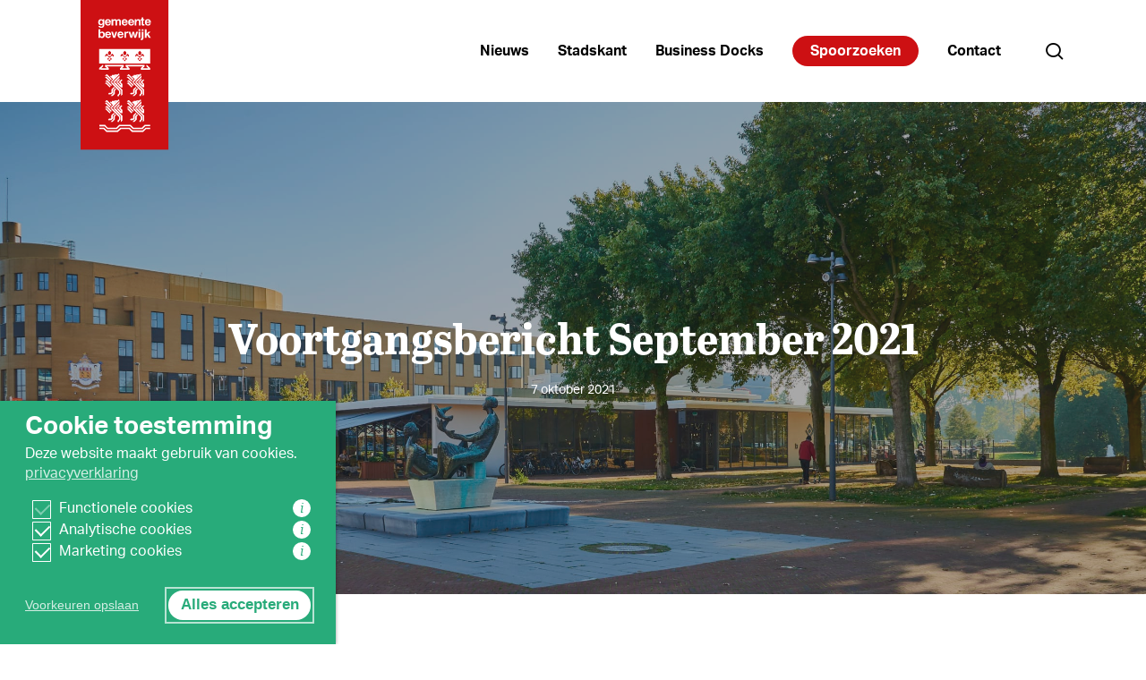

--- FILE ---
content_type: text/html; charset=UTF-8
request_url: https://www.spoorzonebeverwijk.nl/voortgangsbericht-september-2021/
body_size: 21302
content:
<!doctype html>
<html lang="nl-NL" class="no-js">
<head>
	<meta charset="UTF-8">
<script type="text/javascript">
/* <![CDATA[ */
var gform;gform||(document.addEventListener("gform_main_scripts_loaded",function(){gform.scriptsLoaded=!0}),document.addEventListener("gform/theme/scripts_loaded",function(){gform.themeScriptsLoaded=!0}),window.addEventListener("DOMContentLoaded",function(){gform.domLoaded=!0}),gform={domLoaded:!1,scriptsLoaded:!1,themeScriptsLoaded:!1,isFormEditor:()=>"function"==typeof InitializeEditor,callIfLoaded:function(o){return!(!gform.domLoaded||!gform.scriptsLoaded||!gform.themeScriptsLoaded&&!gform.isFormEditor()||(gform.isFormEditor()&&console.warn("The use of gform.initializeOnLoaded() is deprecated in the form editor context and will be removed in Gravity Forms 3.1."),o(),0))},initializeOnLoaded:function(o){gform.callIfLoaded(o)||(document.addEventListener("gform_main_scripts_loaded",()=>{gform.scriptsLoaded=!0,gform.callIfLoaded(o)}),document.addEventListener("gform/theme/scripts_loaded",()=>{gform.themeScriptsLoaded=!0,gform.callIfLoaded(o)}),window.addEventListener("DOMContentLoaded",()=>{gform.domLoaded=!0,gform.callIfLoaded(o)}))},hooks:{action:{},filter:{}},addAction:function(o,r,e,t){gform.addHook("action",o,r,e,t)},addFilter:function(o,r,e,t){gform.addHook("filter",o,r,e,t)},doAction:function(o){gform.doHook("action",o,arguments)},applyFilters:function(o){return gform.doHook("filter",o,arguments)},removeAction:function(o,r){gform.removeHook("action",o,r)},removeFilter:function(o,r,e){gform.removeHook("filter",o,r,e)},addHook:function(o,r,e,t,n){null==gform.hooks[o][r]&&(gform.hooks[o][r]=[]);var d=gform.hooks[o][r];null==n&&(n=r+"_"+d.length),gform.hooks[o][r].push({tag:n,callable:e,priority:t=null==t?10:t})},doHook:function(r,o,e){var t;if(e=Array.prototype.slice.call(e,1),null!=gform.hooks[r][o]&&((o=gform.hooks[r][o]).sort(function(o,r){return o.priority-r.priority}),o.forEach(function(o){"function"!=typeof(t=o.callable)&&(t=window[t]),"action"==r?t.apply(null,e):e[0]=t.apply(null,e)})),"filter"==r)return e[0]},removeHook:function(o,r,t,n){var e;null!=gform.hooks[o][r]&&(e=(e=gform.hooks[o][r]).filter(function(o,r,e){return!!(null!=n&&n!=o.tag||null!=t&&t!=o.priority)}),gform.hooks[o][r]=e)}});
/* ]]> */
</script>

	<meta name="viewport" content="width=device-width, initial-scale=1, maximum-scale=1, user-scalable=0" /><title>Voortgangsbericht September 2021 - Spoorzone</title>
				<link rel="preload" id="Sixtyseven Primo-public-css" href="https://www.spoorzonebeverwijk.nl/wp-content/plugins/67-primo/dist/styles/cookie.css" as="style" onload="this.onload=null;this.rel='stylesheet'">
				<noscript><link rel="stylesheet" id="Sixtyseven Primo-public-css" href="https://www.spoorzonebeverwijk.nl/wp-content/plugins/67-primo/dist/styles/cookie.css"></noscript>
				<style id='primo-cookie-critical-css'>
		.primo-cookie-compliance {
			display: none;
			opacity: 0;
			visibility: hidden;
			transition: opacity 0.3s ease, visibility 0.3s ease;
		}
		.primo-cookie-compliance.toggled {
			display: block;
			opacity: 1;
			visibility: visible;
		}
		#cookies-description {
			content-visibility: auto;
			contain-intrinsic-size: 0 1px;
		}
		</style>
<script>
    function read_cookie(k,r){return(r=RegExp('(^|; )'+encodeURIComponent(k)+'=([^;]*)').exec(document.cookie))?r[2]:null;}
</script>


<!-- Google Tag Manager -->
<script>
var primo_cookie_consent_marketing = read_cookie('primo_cookie_consent_marketing');

if (!window.primo_cookie_consent_analytics) {
  window.primo_cookie_consent_analytics = read_cookie('primo_cookie_consent_analytics');
}

window.dataLayer = window.dataLayer || [];
window.dataLayer.push({
    'cookieconsent_status' : read_cookie('cookieconsent_status'),
    'primo_cookie_consent_marketing' : primo_cookie_consent_marketing,
    'primo_cookie_consent_analytics' : window.primo_cookie_consent_analytics,
});

if( ( read_cookie('cookieconsent_status') == 'allow' && !primo_cookie_consent_marketing ) || primo_cookie_consent_marketing  == 'true') {
  window.dataLayer.push({
    'event' : 'cookie_consent_given'
  });
}

if( ( read_cookie('cookieconsent_status') == 'allow' && !window.primo_cookie_consent_analytics ) || window.primo_cookie_consent_analytics  == 'true') {
  window.dataLayer.push({
    'event' : 'cookie_consent_analytics'
  });
}

(function(w,d,s,l,i){w[l]=w[l]||[];w[l].push({'gtm.start':
new Date().getTime(),event:'gtm.js'});var f=d.getElementsByTagName(s)[0],
j=d.createElement(s),dl=l!='dataLayer'?'&l='+l:'';j.async=true;j.src=
'https://www.googletagmanager.com/gtm.js?id='+i+dl;f.parentNode.insertBefore(j,f);
})(window,document,'script','dataLayer','GTM-T859WK2');

</script>
<!-- End Google Tag Manager -->

<!-- The SEO Framework: door Sybre Waaijer -->
<meta name="robots" content="max-snippet:-1,max-image-preview:standard,max-video-preview:-1" />
<link rel="canonical" href="https://www.spoorzonebeverwijk.nl/voortgangsbericht-september-2021/" />
<meta name="description" content="In september zijn college en raad door programmanager Maarten ter Horst geïnformeerd over de stand van zaken in de Spoorzone. Dit voortgangsbericht kunt u hier…" />
<meta property="og:type" content="article" />
<meta property="og:locale" content="nl_NL" />
<meta property="og:site_name" content="Spoorzone" />
<meta property="og:title" content="Voortgangsbericht September 2021" />
<meta property="og:description" content="In september zijn college en raad door programmanager Maarten ter Horst geïnformeerd over de stand van zaken in de Spoorzone. Dit voortgangsbericht kunt u hier lezen." />
<meta property="og:url" content="https://www.spoorzonebeverwijk.nl/voortgangsbericht-september-2021/" />
<meta property="og:image" content="https://www.spoorzonebeverwijk.nl/wp-content/uploads/2021/08/Beverwijk-lowres-107-scaled.jpg" />
<meta property="og:image:width" content="2560" />
<meta property="og:image:height" content="1017" />
<meta property="article:published_time" content="2021-10-07T10:36:51+00:00" />
<meta property="article:modified_time" content="2021-10-11T15:56:30+00:00" />
<meta name="twitter:card" content="summary_large_image" />
<meta name="twitter:title" content="Voortgangsbericht September 2021" />
<meta name="twitter:description" content="In september zijn college en raad door programmanager Maarten ter Horst geïnformeerd over de stand van zaken in de Spoorzone. Dit voortgangsbericht kunt u hier lezen." />
<meta name="twitter:image" content="https://www.spoorzonebeverwijk.nl/wp-content/uploads/2021/08/Beverwijk-lowres-107-scaled.jpg" />
<script type="application/ld+json">{"@context":"https://schema.org","@graph":[{"@type":"WebSite","@id":"https://www.spoorzonebeverwijk.nl/#/schema/WebSite","url":"https://www.spoorzonebeverwijk.nl/","name":"Spoorzone","description":"Beverwijk","inLanguage":"nl-NL","potentialAction":{"@type":"SearchAction","target":{"@type":"EntryPoint","urlTemplate":"https://www.spoorzonebeverwijk.nl/search/{search_term_string}/"},"query-input":"required name=search_term_string"},"publisher":{"@type":"Organization","@id":"https://www.spoorzonebeverwijk.nl/#/schema/Organization","name":"Spoorzone","url":"https://www.spoorzonebeverwijk.nl/","logo":{"@type":"ImageObject","url":"https://www.spoorzonebeverwijk.nl/wp-content/uploads/2021/06/cropped-favicon.png","contentUrl":"https://www.spoorzonebeverwijk.nl/wp-content/uploads/2021/06/cropped-favicon.png","width":512,"height":512}}},{"@type":"WebPage","@id":"https://www.spoorzonebeverwijk.nl/voortgangsbericht-september-2021/","url":"https://www.spoorzonebeverwijk.nl/voortgangsbericht-september-2021/","name":"Voortgangsbericht September 2021 - Spoorzone","description":"In september zijn college en raad door programmanager Maarten ter Horst geïnformeerd over de stand van zaken in de Spoorzone. Dit voortgangsbericht kunt u hier…","inLanguage":"nl-NL","isPartOf":{"@id":"https://www.spoorzonebeverwijk.nl/#/schema/WebSite"},"breadcrumb":{"@type":"BreadcrumbList","@id":"https://www.spoorzonebeverwijk.nl/#/schema/BreadcrumbList","itemListElement":[{"@type":"ListItem","position":1,"item":"https://www.spoorzonebeverwijk.nl/","name":"Spoorzone"},{"@type":"ListItem","position":2,"item":"https://www.spoorzonebeverwijk.nl/category/nieuws/","name":"Categorie: Nieuws"},{"@type":"ListItem","position":3,"name":"Voortgangsbericht September 2021"}]},"potentialAction":{"@type":"ReadAction","target":"https://www.spoorzonebeverwijk.nl/voortgangsbericht-september-2021/"},"datePublished":"2021-10-07T10:36:51+00:00","dateModified":"2021-10-11T15:56:30+00:00","author":{"@type":"Person","@id":"https://www.spoorzonebeverwijk.nl/#/schema/Person/158d318a0569ba04cd466fbf42f42572","name":"beheerder"}}]}</script>
<!-- / The SEO Framework: door Sybre Waaijer | 24.50ms meta | 10.36ms boot -->

<link rel='dns-prefetch' href='//fonts.googleapis.com' />
<link rel="alternate" title="oEmbed (JSON)" type="application/json+oembed" href="https://www.spoorzonebeverwijk.nl/wp-json/oembed/1.0/embed?url=https%3A%2F%2Fwww.spoorzonebeverwijk.nl%2Fvoortgangsbericht-september-2021%2F" />
<link rel="alternate" title="oEmbed (XML)" type="text/xml+oembed" href="https://www.spoorzonebeverwijk.nl/wp-json/oembed/1.0/embed?url=https%3A%2F%2Fwww.spoorzonebeverwijk.nl%2Fvoortgangsbericht-september-2021%2F&#038;format=xml" />
<style id='wp-img-auto-sizes-contain-inline-css' type='text/css'>
img:is([sizes=auto i],[sizes^="auto," i]){contain-intrinsic-size:3000px 1500px}
/*# sourceURL=wp-img-auto-sizes-contain-inline-css */
</style>
<link rel='stylesheet' id='wp-components-css' href='https://www.spoorzonebeverwijk.nl/wp-includes/css/dist/components/style.min.css?ver=6effd1b437e557147675f8f23707b366' type='text/css' media='all' />
<link rel='stylesheet' id='wp-preferences-css' href='https://www.spoorzonebeverwijk.nl/wp-includes/css/dist/preferences/style.min.css?ver=6effd1b437e557147675f8f23707b366' type='text/css' media='all' />
<link rel='stylesheet' id='wp-block-editor-css' href='https://www.spoorzonebeverwijk.nl/wp-includes/css/dist/block-editor/style.min.css?ver=6effd1b437e557147675f8f23707b366' type='text/css' media='all' />
<link rel='stylesheet' id='popup-maker-block-library-style-css' href='https://www.spoorzonebeverwijk.nl/wp-content/plugins/popup-maker/dist/packages/block-library-style.css?ver=dbea705cfafe089d65f1-primo-buster-1761293212' type='text/css' media='all' />
<link rel='stylesheet' id='font-awesome-css' href='https://www.spoorzonebeverwijk.nl/wp-content/themes/salient/css/font-awesome.min.css?ver=4.7.1-primo-buster-1761032164' type='text/css' media='all' />
<link rel='stylesheet' id='salient-grid-system-css' href='https://www.spoorzonebeverwijk.nl/wp-content/themes/salient/css/build/grid-system.css?ver=17.4.1-primo-buster-1761032164' type='text/css' media='all' />
<link rel='stylesheet' id='main-styles-css' href='https://www.spoorzonebeverwijk.nl/wp-content/themes/salient/css/build/style.css?ver=17.4.1-primo-buster-1761032164' type='text/css' media='all' />
<link rel='stylesheet' id='nectar-single-styles-css' href='https://www.spoorzonebeverwijk.nl/wp-content/themes/salient/css/build/single.css?ver=17.4.1-primo-buster-1761032164' type='text/css' media='all' />
<link rel='stylesheet' id='nectar_default_font_open_sans-css' href='https://fonts.googleapis.com/css?family=Open+Sans%3A300%2C400%2C600%2C700&#038;subset=latin%2Clatin-ext' type='text/css' media='all' />
<link rel='stylesheet' id='responsive-css' href='https://www.spoorzonebeverwijk.nl/wp-content/themes/salient/css/build/responsive.css?ver=17.4.1-primo-buster-1761032164' type='text/css' media='all' />
<link rel='stylesheet' id='skin-material-css' href='https://www.spoorzonebeverwijk.nl/wp-content/themes/salient/css/build/skin-material.css?ver=17.4.1-primo-buster-1761032164' type='text/css' media='all' />
<link rel='stylesheet' id='salient-wp-menu-dynamic-css' href='https://www.spoorzonebeverwijk.nl/wp-content/uploads/salient/menu-dynamic.css?ver=49131-primo-buster-1769074254' type='text/css' media='all' />
<link rel='stylesheet' id='tablepress-default-css' href='https://www.spoorzonebeverwijk.nl/wp-content/plugins/tablepress/css/build/default.css?ver=3.2.6-primo-buster-1765960069' type='text/css' media='all' />
<link rel='stylesheet' id='js_composer_front-css' href='https://www.spoorzonebeverwijk.nl/wp-content/themes/salient/css/build/plugins/js_composer.css?ver=17.4.1-primo-buster-1761032164' type='text/css' media='all' />
<link rel='stylesheet' id='popup-maker-site-css' href='//www.spoorzonebeverwijk.nl/wp-content/uploads/pum/pum-site-styles.css?generated=1755153323&#038;ver=1.21.5' type='text/css' media='all' />
<link rel='stylesheet' id='gform_basic-css' href='https://www.spoorzonebeverwijk.nl/wp-content/plugins/gravityforms/assets/css/dist/basic.min.css?ver=2.9.26-primo-buster-1769219025' type='text/css' media='all' />
<link rel='stylesheet' id='gform_theme_components-css' href='https://www.spoorzonebeverwijk.nl/wp-content/plugins/gravityforms/assets/css/dist/theme-components.min.css?ver=2.9.26-primo-buster-1769219025' type='text/css' media='all' />
<link rel='stylesheet' id='gform_theme-css' href='https://www.spoorzonebeverwijk.nl/wp-content/plugins/gravityforms/assets/css/dist/theme.min.css?ver=2.9.26-primo-buster-1769219025' type='text/css' media='all' />
<link rel='stylesheet' id='dynamic-css-css' href='https://www.spoorzonebeverwijk.nl/wp-content/themes/salient/css/salient-dynamic-styles.css?ver=16881-primo-buster-1761032182' type='text/css' media='all' />
<style id='dynamic-css-inline-css' type='text/css'>
#page-header-bg[data-post-hs="default_minimal"] .inner-wrap{text-align:center}#page-header-bg[data-post-hs="default_minimal"] .inner-wrap >a,.material #page-header-bg.fullscreen-header .inner-wrap >a{color:#fff;font-weight:600;border:var(--nectar-border-thickness) solid rgba(255,255,255,0.4);padding:4px 10px;margin:5px 6px 0 5px;display:inline-block;transition:all 0.2s ease;-webkit-transition:all 0.2s ease;font-size:14px;line-height:18px}body.material #page-header-bg.fullscreen-header .inner-wrap >a{margin-bottom:15px;}body.material #page-header-bg.fullscreen-header .inner-wrap >a{border:none;padding:6px 10px}body[data-button-style^="rounded"] #page-header-bg[data-post-hs="default_minimal"] .inner-wrap >a,body[data-button-style^="rounded"].material #page-header-bg.fullscreen-header .inner-wrap >a{border-radius:100px}body.single [data-post-hs="default_minimal"] #single-below-header span,body.single .heading-title[data-header-style="default_minimal"] #single-below-header span{line-height:14px;}#page-header-bg[data-post-hs="default_minimal"] #single-below-header{text-align:center;position:relative;z-index:100}#page-header-bg[data-post-hs="default_minimal"] #single-below-header span{float:none;display:inline-block}#page-header-bg[data-post-hs="default_minimal"] .inner-wrap >a:hover,#page-header-bg[data-post-hs="default_minimal"] .inner-wrap >a:focus{border-color:transparent}#page-header-bg.fullscreen-header .avatar,#page-header-bg[data-post-hs="default_minimal"] .avatar{border-radius:100%}#page-header-bg.fullscreen-header .meta-author span,#page-header-bg[data-post-hs="default_minimal"] .meta-author span{display:block}#page-header-bg.fullscreen-header .meta-author img{margin-bottom:0;height:50px;width:auto}#page-header-bg[data-post-hs="default_minimal"] .meta-author img{margin-bottom:0;height:40px;width:auto}#page-header-bg[data-post-hs="default_minimal"] .author-section{position:absolute;bottom:30px}#page-header-bg.fullscreen-header .meta-author,#page-header-bg[data-post-hs="default_minimal"] .meta-author{font-size:18px}#page-header-bg.fullscreen-header .author-section .meta-date,#page-header-bg[data-post-hs="default_minimal"] .author-section .meta-date{font-size:12px;color:rgba(255,255,255,0.8)}#page-header-bg.fullscreen-header .author-section .meta-date i{font-size:12px}#page-header-bg[data-post-hs="default_minimal"] .author-section .meta-date i{font-size:11px;line-height:14px}#page-header-bg[data-post-hs="default_minimal"] .author-section .avatar-post-info{position:relative;top:-5px}#page-header-bg.fullscreen-header .author-section a,#page-header-bg[data-post-hs="default_minimal"] .author-section a{display:block;margin-bottom:-2px}#page-header-bg[data-post-hs="default_minimal"] .author-section a{font-size:14px;line-height:14px}#page-header-bg.fullscreen-header .author-section a:hover,#page-header-bg[data-post-hs="default_minimal"] .author-section a:hover{color:rgba(255,255,255,0.85)!important}#page-header-bg.fullscreen-header .author-section,#page-header-bg[data-post-hs="default_minimal"] .author-section{width:100%;z-index:10;text-align:center}#page-header-bg.fullscreen-header .author-section{margin-top:25px;}#page-header-bg.fullscreen-header .author-section span,#page-header-bg[data-post-hs="default_minimal"] .author-section span{padding-left:0;line-height:20px;font-size:20px}#page-header-bg.fullscreen-header .author-section .avatar-post-info,#page-header-bg[data-post-hs="default_minimal"] .author-section .avatar-post-info{margin-left:10px}#page-header-bg.fullscreen-header .author-section .avatar-post-info,#page-header-bg.fullscreen-header .author-section .meta-author,#page-header-bg[data-post-hs="default_minimal"] .author-section .avatar-post-info,#page-header-bg[data-post-hs="default_minimal"] .author-section .meta-author{text-align:left;display:inline-block;top:9px}@media only screen and (min-width :690px) and (max-width :999px){body.single-post #page-header-bg[data-post-hs="default_minimal"]{padding-top:10%;padding-bottom:10%;}}@media only screen and (max-width :690px){#ajax-content-wrap #page-header-bg[data-post-hs="default_minimal"] #single-below-header span:not(.rich-snippet-hidden),#ajax-content-wrap .row.heading-title[data-header-style="default_minimal"] .col.section-title span.meta-category{display:inline-block;}.container-wrap[data-remove-post-comment-number="0"][data-remove-post-author="0"][data-remove-post-date="0"] .heading-title[data-header-style="default_minimal"] #single-below-header > span,#page-header-bg[data-post-hs="default_minimal"] .span_6[data-remove-post-comment-number="0"][data-remove-post-author="0"][data-remove-post-date="0"] #single-below-header > span{padding:0 8px;}.container-wrap[data-remove-post-comment-number="0"][data-remove-post-author="0"][data-remove-post-date="0"] .heading-title[data-header-style="default_minimal"] #single-below-header span,#page-header-bg[data-post-hs="default_minimal"] .span_6[data-remove-post-comment-number="0"][data-remove-post-author="0"][data-remove-post-date="0"] #single-below-header span{font-size:13px;line-height:10px;}.material #page-header-bg.fullscreen-header .author-section{margin-top:5px;}#page-header-bg.fullscreen-header .author-section{bottom:20px;}#page-header-bg.fullscreen-header .author-section .meta-date:not(.updated){margin-top:-4px;display:block;}#page-header-bg.fullscreen-header .author-section .avatar-post-info{margin:10px 0 0 0;}}#page-header-bg h1,#page-header-bg .subheader,.nectar-box-roll .overlaid-content h1,.nectar-box-roll .overlaid-content .subheader,#page-header-bg #portfolio-nav a i,body .section-title #portfolio-nav a:hover i,.page-header-no-bg h1,.page-header-no-bg span,#page-header-bg #portfolio-nav a i,#page-header-bg span,#page-header-bg #single-below-header a:hover,#page-header-bg #single-below-header a:focus,#page-header-bg.fullscreen-header .author-section a{color:#ffffff!important;}body #page-header-bg .pinterest-share i,body #page-header-bg .facebook-share i,body #page-header-bg .linkedin-share i,body #page-header-bg .twitter-share i,body #page-header-bg .google-plus-share i,body #page-header-bg .icon-salient-heart,body #page-header-bg .icon-salient-heart-2{color:#ffffff;}#page-header-bg[data-post-hs="default_minimal"] .inner-wrap > a:not(:hover){color:#ffffff;border-color:rgba(255,255,255,0.4);}.single #page-header-bg #single-below-header > span{border-color:rgba(255,255,255,0.4);}body .section-title #portfolio-nav a:hover i{opacity:0.75;}.single #page-header-bg .blog-title #single-meta .nectar-social.hover > div a,.single #page-header-bg .blog-title #single-meta > div a,.single #page-header-bg .blog-title #single-meta ul .n-shortcode a,#page-header-bg .blog-title #single-meta .nectar-social.hover .share-btn{border-color:rgba(255,255,255,0.4);}.single #page-header-bg .blog-title #single-meta .nectar-social.hover > div a:hover,#page-header-bg .blog-title #single-meta .nectar-social.hover .share-btn:hover,.single #page-header-bg .blog-title #single-meta div > a:hover,.single #page-header-bg .blog-title #single-meta ul .n-shortcode a:hover,.single #page-header-bg .blog-title #single-meta ul li:not(.meta-share-count):hover > a{border-color:rgba(255,255,255,1);}.single #page-header-bg #single-meta div span,.single #page-header-bg #single-meta > div a,.single #page-header-bg #single-meta > div i{color:#ffffff!important;}.single #page-header-bg #single-meta ul .meta-share-count .nectar-social a i{color:rgba(255,255,255,0.7)!important;}.single #page-header-bg #single-meta ul .meta-share-count .nectar-social a:hover i{color:rgba(255,255,255,1)!important;}@media only screen and (min-width:1000px){body #ajax-content-wrap.no-scroll{min-height:calc(100vh - 114px);height:calc(100vh - 114px)!important;}}@media only screen and (min-width:1000px){#page-header-wrap.fullscreen-header,#page-header-wrap.fullscreen-header #page-header-bg,html:not(.nectar-box-roll-loaded) .nectar-box-roll > #page-header-bg.fullscreen-header,.nectar_fullscreen_zoom_recent_projects,#nectar_fullscreen_rows:not(.afterLoaded) > div{height:calc(100vh - 113px);}.wpb_row.vc_row-o-full-height.top-level,.wpb_row.vc_row-o-full-height.top-level > .col.span_12{min-height:calc(100vh - 113px);}html:not(.nectar-box-roll-loaded) .nectar-box-roll > #page-header-bg.fullscreen-header{top:114px;}.nectar-slider-wrap[data-fullscreen="true"]:not(.loaded),.nectar-slider-wrap[data-fullscreen="true"]:not(.loaded) .swiper-container{height:calc(100vh - 112px)!important;}.admin-bar .nectar-slider-wrap[data-fullscreen="true"]:not(.loaded),.admin-bar .nectar-slider-wrap[data-fullscreen="true"]:not(.loaded) .swiper-container{height:calc(100vh - 112px - 32px)!important;}}.admin-bar[class*="page-template-template-no-header"] .wpb_row.vc_row-o-full-height.top-level,.admin-bar[class*="page-template-template-no-header"] .wpb_row.vc_row-o-full-height.top-level > .col.span_12{min-height:calc(100vh - 32px);}body[class*="page-template-template-no-header"] .wpb_row.vc_row-o-full-height.top-level,body[class*="page-template-template-no-header"] .wpb_row.vc_row-o-full-height.top-level > .col.span_12{min-height:100vh;}@media only screen and (max-width:999px){.using-mobile-browser #nectar_fullscreen_rows:not(.afterLoaded):not([data-mobile-disable="on"]) > div{height:calc(100vh - 132px);}.using-mobile-browser .wpb_row.vc_row-o-full-height.top-level,.using-mobile-browser .wpb_row.vc_row-o-full-height.top-level > .col.span_12,[data-permanent-transparent="1"].using-mobile-browser .wpb_row.vc_row-o-full-height.top-level,[data-permanent-transparent="1"].using-mobile-browser .wpb_row.vc_row-o-full-height.top-level > .col.span_12{min-height:calc(100vh - 132px);}html:not(.nectar-box-roll-loaded) .nectar-box-roll > #page-header-bg.fullscreen-header,.nectar_fullscreen_zoom_recent_projects,.nectar-slider-wrap[data-fullscreen="true"]:not(.loaded),.nectar-slider-wrap[data-fullscreen="true"]:not(.loaded) .swiper-container,#nectar_fullscreen_rows:not(.afterLoaded):not([data-mobile-disable="on"]) > div{height:calc(100vh - 79px);}.wpb_row.vc_row-o-full-height.top-level,.wpb_row.vc_row-o-full-height.top-level > .col.span_12{min-height:calc(100vh - 79px);}body[data-transparent-header="false"] #ajax-content-wrap.no-scroll{min-height:calc(100vh - 79px);height:calc(100vh - 79px);}}.screen-reader-text,.nectar-skip-to-content:not(:focus){border:0;clip:rect(1px,1px,1px,1px);clip-path:inset(50%);height:1px;margin:-1px;overflow:hidden;padding:0;position:absolute!important;width:1px;word-wrap:normal!important;}.row .col img:not([srcset]){width:auto;}.row .col img.img-with-animation.nectar-lazy:not([srcset]){width:100%;}
.nectar-icon-list-item {
    margin-bottom: 5%;
}

h1 + p {
    margin-top: 1rem;
}
.smaller{
    font-size:12px!important;
}
/*# sourceURL=dynamic-css-inline-css */
</style>
<link rel='stylesheet' id='salient-child-style-css' href='https://www.spoorzonebeverwijk.nl/wp-content/themes/spoorzone/style.css?ver=17.4.1-primo-buster-1644413248' type='text/css' media='all' />
<link rel='stylesheet' id='salient-child/style-css' href='https://www.spoorzonebeverwijk.nl/wp-content/themes/spoorzone/dist/styles/main.css?ver=1629108330-primo-buster-1629108330' type='text/css' media='all' />
<script type="text/javascript" src="https://www.spoorzonebeverwijk.nl/wp-includes/js/jquery/jquery.min.js?ver=3.7.1" id="jquery-core-js"></script>
<script type="text/javascript" src="https://www.spoorzonebeverwijk.nl/wp-includes/js/jquery/jquery-migrate.min.js?ver=3.4.1" id="jquery-migrate-js"></script>
<script type="text/javascript" defer='defer' src="https://www.spoorzonebeverwijk.nl/wp-content/plugins/gravityforms/js/jquery.json.min.js?ver=2.9.26-primo-buster-1769219025" id="gform_json-js"></script>
<script type="text/javascript" id="gform_gravityforms-js-extra">
/* <![CDATA[ */
var gf_global = {"gf_currency_config":{"name":"Amerikaanse dollar","symbol_left":"$","symbol_right":"","symbol_padding":"","thousand_separator":",","decimal_separator":".","decimals":2,"code":"USD"},"base_url":"https://www.spoorzonebeverwijk.nl/wp-content/plugins/gravityforms","number_formats":[],"spinnerUrl":"https://www.spoorzonebeverwijk.nl/wp-content/plugins/gravityforms/images/spinner.svg","version_hash":"72ebd2c885dd3b12bcc61c59304f922d","strings":{"newRowAdded":"Nieuwe rij toegevoegd.","rowRemoved":"Rij verwijderd","formSaved":"Het formulier is opgeslagen. De inhoud bevat de link om terug te keren en het formulier in te vullen."}};
var gf_global = {"gf_currency_config":{"name":"Amerikaanse dollar","symbol_left":"$","symbol_right":"","symbol_padding":"","thousand_separator":",","decimal_separator":".","decimals":2,"code":"USD"},"base_url":"https://www.spoorzonebeverwijk.nl/wp-content/plugins/gravityforms","number_formats":[],"spinnerUrl":"https://www.spoorzonebeverwijk.nl/wp-content/plugins/gravityforms/images/spinner.svg","version_hash":"72ebd2c885dd3b12bcc61c59304f922d","strings":{"newRowAdded":"Nieuwe rij toegevoegd.","rowRemoved":"Rij verwijderd","formSaved":"Het formulier is opgeslagen. De inhoud bevat de link om terug te keren en het formulier in te vullen."}};
var gform_i18n = {"datepicker":{"days":{"monday":"Ma","tuesday":"Di","wednesday":"Wo","thursday":"Do","friday":"Vr","saturday":"Za","sunday":"Zo"},"months":{"january":"Januari","february":"Februari","march":"Maart","april":"April","may":"Mei","june":"Juni","july":"Juli","august":"Augustus","september":"September","october":"Oktober","november":"November","december":"December"},"firstDay":1,"iconText":"Selecteer een datum"}};
var gf_legacy_multi = {"4":""};
var gform_gravityforms = {"strings":{"invalid_file_extension":"Dit bestandstype is niet toegestaan. Moet \u00e9\u00e9n van de volgende zijn:","delete_file":"Dit bestand verwijderen","in_progress":"in behandeling","file_exceeds_limit":"Bestand overschrijdt limiet bestandsgrootte","illegal_extension":"Dit type bestand is niet toegestaan.","max_reached":"Maximale aantal bestanden bereikt","unknown_error":"Er was een probleem bij het opslaan van het bestand op de server","currently_uploading":"Wacht tot het uploaden is voltooid","cancel":"Annuleren","cancel_upload":"Deze upload annuleren","cancelled":"Geannuleerd","error":"Fout","message":"Bericht"},"vars":{"images_url":"https://www.spoorzonebeverwijk.nl/wp-content/plugins/gravityforms/images"}};
//# sourceURL=gform_gravityforms-js-extra
/* ]]> */
</script>
<script type="text/javascript" defer='defer' src="https://www.spoorzonebeverwijk.nl/wp-content/plugins/gravityforms/js/gravityforms.min.js?ver=2.9.26-primo-buster-1769219025" id="gform_gravityforms-js"></script>
<script type="text/javascript" defer='defer' src="https://www.spoorzonebeverwijk.nl/wp-content/plugins/gravityforms/assets/js/dist/utils.min.js?ver=48a3755090e76a154853db28fc254681-primo-buster-1769219025" id="gform_gravityforms_utils-js"></script>
<script></script><link rel="https://api.w.org/" href="https://www.spoorzonebeverwijk.nl/wp-json/" /><link rel="alternate" title="JSON" type="application/json" href="https://www.spoorzonebeverwijk.nl/wp-json/wp/v2/posts/327" /><link rel="EditURI" type="application/rsd+xml" title="RSD" href="https://www.spoorzonebeverwijk.nl/xmlrpc.php?rsd" />
	<script src="https://use.typekit.net/qvy5xwf.js"></script>
	<script>try{Typekit.load({ async: true });}catch(e){}</script>
	<script type="text/javascript"> var root = document.getElementsByTagName( "html" )[0]; root.setAttribute( "class", "js" ); </script><style type="text/css">.recentcomments a{display:inline !important;padding:0 !important;margin:0 !important;}</style><link rel="icon" href="https://www.spoorzonebeverwijk.nl/wp-content/uploads/2021/06/cropped-favicon-32x32.png" sizes="32x32" />
<link rel="icon" href="https://www.spoorzonebeverwijk.nl/wp-content/uploads/2021/06/cropped-favicon-192x192.png" sizes="192x192" />
<link rel="apple-touch-icon" href="https://www.spoorzonebeverwijk.nl/wp-content/uploads/2021/06/cropped-favicon-180x180.png" />
<meta name="msapplication-TileImage" content="https://www.spoorzonebeverwijk.nl/wp-content/uploads/2021/06/cropped-favicon-270x270.png" />
<noscript><style> .wpb_animate_when_almost_visible { opacity: 1; }</style></noscript><style id='global-styles-inline-css' type='text/css'>
:root{--wp--preset--aspect-ratio--square: 1;--wp--preset--aspect-ratio--4-3: 4/3;--wp--preset--aspect-ratio--3-4: 3/4;--wp--preset--aspect-ratio--3-2: 3/2;--wp--preset--aspect-ratio--2-3: 2/3;--wp--preset--aspect-ratio--16-9: 16/9;--wp--preset--aspect-ratio--9-16: 9/16;--wp--preset--color--black: #000000;--wp--preset--color--cyan-bluish-gray: #abb8c3;--wp--preset--color--white: #ffffff;--wp--preset--color--pale-pink: #f78da7;--wp--preset--color--vivid-red: #cf2e2e;--wp--preset--color--luminous-vivid-orange: #ff6900;--wp--preset--color--luminous-vivid-amber: #fcb900;--wp--preset--color--light-green-cyan: #7bdcb5;--wp--preset--color--vivid-green-cyan: #00d084;--wp--preset--color--pale-cyan-blue: #8ed1fc;--wp--preset--color--vivid-cyan-blue: #0693e3;--wp--preset--color--vivid-purple: #9b51e0;--wp--preset--gradient--vivid-cyan-blue-to-vivid-purple: linear-gradient(135deg,rgb(6,147,227) 0%,rgb(155,81,224) 100%);--wp--preset--gradient--light-green-cyan-to-vivid-green-cyan: linear-gradient(135deg,rgb(122,220,180) 0%,rgb(0,208,130) 100%);--wp--preset--gradient--luminous-vivid-amber-to-luminous-vivid-orange: linear-gradient(135deg,rgb(252,185,0) 0%,rgb(255,105,0) 100%);--wp--preset--gradient--luminous-vivid-orange-to-vivid-red: linear-gradient(135deg,rgb(255,105,0) 0%,rgb(207,46,46) 100%);--wp--preset--gradient--very-light-gray-to-cyan-bluish-gray: linear-gradient(135deg,rgb(238,238,238) 0%,rgb(169,184,195) 100%);--wp--preset--gradient--cool-to-warm-spectrum: linear-gradient(135deg,rgb(74,234,220) 0%,rgb(151,120,209) 20%,rgb(207,42,186) 40%,rgb(238,44,130) 60%,rgb(251,105,98) 80%,rgb(254,248,76) 100%);--wp--preset--gradient--blush-light-purple: linear-gradient(135deg,rgb(255,206,236) 0%,rgb(152,150,240) 100%);--wp--preset--gradient--blush-bordeaux: linear-gradient(135deg,rgb(254,205,165) 0%,rgb(254,45,45) 50%,rgb(107,0,62) 100%);--wp--preset--gradient--luminous-dusk: linear-gradient(135deg,rgb(255,203,112) 0%,rgb(199,81,192) 50%,rgb(65,88,208) 100%);--wp--preset--gradient--pale-ocean: linear-gradient(135deg,rgb(255,245,203) 0%,rgb(182,227,212) 50%,rgb(51,167,181) 100%);--wp--preset--gradient--electric-grass: linear-gradient(135deg,rgb(202,248,128) 0%,rgb(113,206,126) 100%);--wp--preset--gradient--midnight: linear-gradient(135deg,rgb(2,3,129) 0%,rgb(40,116,252) 100%);--wp--preset--font-size--small: 13px;--wp--preset--font-size--medium: 20px;--wp--preset--font-size--large: 36px;--wp--preset--font-size--x-large: 42px;--wp--preset--spacing--20: 0.44rem;--wp--preset--spacing--30: 0.67rem;--wp--preset--spacing--40: 1rem;--wp--preset--spacing--50: 1.5rem;--wp--preset--spacing--60: 2.25rem;--wp--preset--spacing--70: 3.38rem;--wp--preset--spacing--80: 5.06rem;--wp--preset--shadow--natural: 6px 6px 9px rgba(0, 0, 0, 0.2);--wp--preset--shadow--deep: 12px 12px 50px rgba(0, 0, 0, 0.4);--wp--preset--shadow--sharp: 6px 6px 0px rgba(0, 0, 0, 0.2);--wp--preset--shadow--outlined: 6px 6px 0px -3px rgb(255, 255, 255), 6px 6px rgb(0, 0, 0);--wp--preset--shadow--crisp: 6px 6px 0px rgb(0, 0, 0);}:where(body) { margin: 0; }.wp-site-blocks > .alignleft { float: left; margin-right: 2em; }.wp-site-blocks > .alignright { float: right; margin-left: 2em; }.wp-site-blocks > .aligncenter { justify-content: center; margin-left: auto; margin-right: auto; }:where(.is-layout-flex){gap: 0.5em;}:where(.is-layout-grid){gap: 0.5em;}.is-layout-flow > .alignleft{float: left;margin-inline-start: 0;margin-inline-end: 2em;}.is-layout-flow > .alignright{float: right;margin-inline-start: 2em;margin-inline-end: 0;}.is-layout-flow > .aligncenter{margin-left: auto !important;margin-right: auto !important;}.is-layout-constrained > .alignleft{float: left;margin-inline-start: 0;margin-inline-end: 2em;}.is-layout-constrained > .alignright{float: right;margin-inline-start: 2em;margin-inline-end: 0;}.is-layout-constrained > .aligncenter{margin-left: auto !important;margin-right: auto !important;}.is-layout-constrained > :where(:not(.alignleft):not(.alignright):not(.alignfull)){margin-left: auto !important;margin-right: auto !important;}body .is-layout-flex{display: flex;}.is-layout-flex{flex-wrap: wrap;align-items: center;}.is-layout-flex > :is(*, div){margin: 0;}body .is-layout-grid{display: grid;}.is-layout-grid > :is(*, div){margin: 0;}body{padding-top: 0px;padding-right: 0px;padding-bottom: 0px;padding-left: 0px;}a:where(:not(.wp-element-button)){text-decoration: underline;}:root :where(.wp-element-button, .wp-block-button__link){background-color: #32373c;border-width: 0;color: #fff;font-family: inherit;font-size: inherit;font-style: inherit;font-weight: inherit;letter-spacing: inherit;line-height: inherit;padding-top: calc(0.667em + 2px);padding-right: calc(1.333em + 2px);padding-bottom: calc(0.667em + 2px);padding-left: calc(1.333em + 2px);text-decoration: none;text-transform: inherit;}.has-black-color{color: var(--wp--preset--color--black) !important;}.has-cyan-bluish-gray-color{color: var(--wp--preset--color--cyan-bluish-gray) !important;}.has-white-color{color: var(--wp--preset--color--white) !important;}.has-pale-pink-color{color: var(--wp--preset--color--pale-pink) !important;}.has-vivid-red-color{color: var(--wp--preset--color--vivid-red) !important;}.has-luminous-vivid-orange-color{color: var(--wp--preset--color--luminous-vivid-orange) !important;}.has-luminous-vivid-amber-color{color: var(--wp--preset--color--luminous-vivid-amber) !important;}.has-light-green-cyan-color{color: var(--wp--preset--color--light-green-cyan) !important;}.has-vivid-green-cyan-color{color: var(--wp--preset--color--vivid-green-cyan) !important;}.has-pale-cyan-blue-color{color: var(--wp--preset--color--pale-cyan-blue) !important;}.has-vivid-cyan-blue-color{color: var(--wp--preset--color--vivid-cyan-blue) !important;}.has-vivid-purple-color{color: var(--wp--preset--color--vivid-purple) !important;}.has-black-background-color{background-color: var(--wp--preset--color--black) !important;}.has-cyan-bluish-gray-background-color{background-color: var(--wp--preset--color--cyan-bluish-gray) !important;}.has-white-background-color{background-color: var(--wp--preset--color--white) !important;}.has-pale-pink-background-color{background-color: var(--wp--preset--color--pale-pink) !important;}.has-vivid-red-background-color{background-color: var(--wp--preset--color--vivid-red) !important;}.has-luminous-vivid-orange-background-color{background-color: var(--wp--preset--color--luminous-vivid-orange) !important;}.has-luminous-vivid-amber-background-color{background-color: var(--wp--preset--color--luminous-vivid-amber) !important;}.has-light-green-cyan-background-color{background-color: var(--wp--preset--color--light-green-cyan) !important;}.has-vivid-green-cyan-background-color{background-color: var(--wp--preset--color--vivid-green-cyan) !important;}.has-pale-cyan-blue-background-color{background-color: var(--wp--preset--color--pale-cyan-blue) !important;}.has-vivid-cyan-blue-background-color{background-color: var(--wp--preset--color--vivid-cyan-blue) !important;}.has-vivid-purple-background-color{background-color: var(--wp--preset--color--vivid-purple) !important;}.has-black-border-color{border-color: var(--wp--preset--color--black) !important;}.has-cyan-bluish-gray-border-color{border-color: var(--wp--preset--color--cyan-bluish-gray) !important;}.has-white-border-color{border-color: var(--wp--preset--color--white) !important;}.has-pale-pink-border-color{border-color: var(--wp--preset--color--pale-pink) !important;}.has-vivid-red-border-color{border-color: var(--wp--preset--color--vivid-red) !important;}.has-luminous-vivid-orange-border-color{border-color: var(--wp--preset--color--luminous-vivid-orange) !important;}.has-luminous-vivid-amber-border-color{border-color: var(--wp--preset--color--luminous-vivid-amber) !important;}.has-light-green-cyan-border-color{border-color: var(--wp--preset--color--light-green-cyan) !important;}.has-vivid-green-cyan-border-color{border-color: var(--wp--preset--color--vivid-green-cyan) !important;}.has-pale-cyan-blue-border-color{border-color: var(--wp--preset--color--pale-cyan-blue) !important;}.has-vivid-cyan-blue-border-color{border-color: var(--wp--preset--color--vivid-cyan-blue) !important;}.has-vivid-purple-border-color{border-color: var(--wp--preset--color--vivid-purple) !important;}.has-vivid-cyan-blue-to-vivid-purple-gradient-background{background: var(--wp--preset--gradient--vivid-cyan-blue-to-vivid-purple) !important;}.has-light-green-cyan-to-vivid-green-cyan-gradient-background{background: var(--wp--preset--gradient--light-green-cyan-to-vivid-green-cyan) !important;}.has-luminous-vivid-amber-to-luminous-vivid-orange-gradient-background{background: var(--wp--preset--gradient--luminous-vivid-amber-to-luminous-vivid-orange) !important;}.has-luminous-vivid-orange-to-vivid-red-gradient-background{background: var(--wp--preset--gradient--luminous-vivid-orange-to-vivid-red) !important;}.has-very-light-gray-to-cyan-bluish-gray-gradient-background{background: var(--wp--preset--gradient--very-light-gray-to-cyan-bluish-gray) !important;}.has-cool-to-warm-spectrum-gradient-background{background: var(--wp--preset--gradient--cool-to-warm-spectrum) !important;}.has-blush-light-purple-gradient-background{background: var(--wp--preset--gradient--blush-light-purple) !important;}.has-blush-bordeaux-gradient-background{background: var(--wp--preset--gradient--blush-bordeaux) !important;}.has-luminous-dusk-gradient-background{background: var(--wp--preset--gradient--luminous-dusk) !important;}.has-pale-ocean-gradient-background{background: var(--wp--preset--gradient--pale-ocean) !important;}.has-electric-grass-gradient-background{background: var(--wp--preset--gradient--electric-grass) !important;}.has-midnight-gradient-background{background: var(--wp--preset--gradient--midnight) !important;}.has-small-font-size{font-size: var(--wp--preset--font-size--small) !important;}.has-medium-font-size{font-size: var(--wp--preset--font-size--medium) !important;}.has-large-font-size{font-size: var(--wp--preset--font-size--large) !important;}.has-x-large-font-size{font-size: var(--wp--preset--font-size--x-large) !important;}
/*# sourceURL=global-styles-inline-css */
</style>
<link data-pagespeed-no-defer data-nowprocket data-wpacu-skip data-no-optimize data-noptimize rel='stylesheet' id='main-styles-non-critical-css' href='https://www.spoorzonebeverwijk.nl/wp-content/themes/salient/css/build/style-non-critical.css?ver=17.4.1-primo-buster-1761032164' type='text/css' media='all' />
<link data-pagespeed-no-defer data-nowprocket data-wpacu-skip data-no-optimize data-noptimize rel='stylesheet' id='fancyBox-css' href='https://www.spoorzonebeverwijk.nl/wp-content/themes/salient/css/build/plugins/jquery.fancybox.css?ver=3.3.1-primo-buster-1761032164' type='text/css' media='all' />
<link data-pagespeed-no-defer data-nowprocket data-wpacu-skip data-no-optimize data-noptimize rel='stylesheet' id='nectar-ocm-core-css' href='https://www.spoorzonebeverwijk.nl/wp-content/themes/salient/css/build/off-canvas/core.css?ver=17.4.1-primo-buster-1761032164' type='text/css' media='all' />
<link data-pagespeed-no-defer data-nowprocket data-wpacu-skip data-no-optimize data-noptimize rel='stylesheet' id='nectar-ocm-fullscreen-legacy-css' href='https://www.spoorzonebeverwijk.nl/wp-content/themes/salient/css/build/off-canvas/fullscreen-legacy.css?ver=17.4.1-primo-buster-1761032164' type='text/css' media='all' />
</head><body class="wp-singular post-template-default single single-post postid-327 single-format-standard wp-theme-salient wp-child-theme-spoorzone material wpb-js-composer js-comp-ver-8.4.2 vc_responsive" data-footer-reveal="false" data-footer-reveal-shadow="none" data-header-format="default" data-body-border="off" data-boxed-style="" data-header-breakpoint="1000" data-dropdown-style="minimal" data-cae="easeOutCubic" data-cad="750" data-megamenu-width="contained" data-aie="none" data-ls="fancybox" data-apte="standard" data-hhun="0" data-fancy-form-rcs="default" data-form-style="default" data-form-submit="default" data-is="minimal" data-button-style="rounded" data-user-account-button="false" data-flex-cols="true" data-col-gap="default" data-header-inherit-rc="false" data-header-search="true" data-animated-anchors="true" data-ajax-transitions="false" data-full-width-header="false" data-slide-out-widget-area="true" data-slide-out-widget-area-style="fullscreen-alt" data-user-set-ocm="off" data-loading-animation="none" data-bg-header="true" data-responsive="1" data-ext-responsive="true" data-ext-padding="90" data-header-resize="0" data-header-color="custom" data-transparent-header="false" data-cart="false" data-remove-m-parallax="" data-remove-m-video-bgs="" data-m-animate="0" data-force-header-trans-color="light" data-smooth-scrolling="0" data-permanent-transparent="false" >
	
	<script type="text/javascript">
	 (function(window, document) {

		document.documentElement.classList.remove("no-js");

		if(navigator.userAgent.match(/(Android|iPod|iPhone|iPad|BlackBerry|IEMobile|Opera Mini)/)) {
			document.body.className += " using-mobile-browser mobile ";
		}
		if(navigator.userAgent.match(/Mac/) && navigator.maxTouchPoints && navigator.maxTouchPoints > 2) {
			document.body.className += " using-ios-device ";
		}

		if( !("ontouchstart" in window) ) {

			var body = document.querySelector("body");
			var winW = window.innerWidth;
			var bodyW = body.clientWidth;

			if (winW > bodyW + 4) {
				body.setAttribute("style", "--scroll-bar-w: " + (winW - bodyW - 4) + "px");
			} else {
				body.setAttribute("style", "--scroll-bar-w: 0px");
			}
		}

	 })(window, document);
   </script><a href="#ajax-content-wrap" class="nectar-skip-to-content">Skip to main content</a><div class="ocm-effect-wrap"><div class="ocm-effect-wrap-inner">	
	<div id="header-space"  data-header-mobile-fixed='1'></div> 
	
		<div id="header-outer" data-has-menu="true" data-has-buttons="yes" data-header-button_style="default" data-using-pr-menu="false" data-mobile-fixed="1" data-ptnm="false" data-lhe="animated_underline" data-user-set-bg="#ffffff" data-format="default" data-permanent-transparent="false" data-megamenu-rt="0" data-remove-fixed="0" data-header-resize="0" data-cart="false" data-transparency-option="0" data-box-shadow="none" data-shrink-num="6" data-using-secondary="0" data-using-logo="1" data-logo-height="112" data-m-logo-height="56" data-padding="1" data-full-width="false" data-condense="false" >
		
<div id="search-outer" class="nectar">
	<div id="search">
		<div class="container">
			 <div id="search-box">
				 <div class="inner-wrap">
					 <div class="col span_12">
						  <form role="search" action="https://www.spoorzonebeverwijk.nl/" method="GET">
														 <input type="text" name="s"  value="" aria-label="Zoeken" placeholder="Zoeken" />
							 
						<span>Druk op enter om te zoeken of ESC om te sluiten</span>
						<button aria-label="Zoeken" class="search-box__button" type="submit">Zoeken</button>						</form>
					</div><!--/span_12-->
				</div><!--/inner-wrap-->
			 </div><!--/search-box-->
			 <div id="close"><a href="#" role="button"><span class="screen-reader-text">Close Search</span>
				<span class="close-wrap"> <span class="close-line close-line1" role="presentation"></span> <span class="close-line close-line2" role="presentation"></span> </span>				 </a></div>
		 </div><!--/container-->
	</div><!--/search-->
</div><!--/search-outer-->

<header id="top" role="banner" aria-label="Main Menu">
	<div class="container">
		<div class="row">
			<div class="col span_3">
								<a id="logo" href="https://www.spoorzonebeverwijk.nl" data-supplied-ml-starting-dark="false" data-supplied-ml-starting="false" data-supplied-ml="false" >
					<img class="stnd skip-lazy dark-version" width="99.7" height="168" alt="Spoorzone" src="https://www.spoorzonebeverwijk.nl/wp-content/uploads/2021/06/logo.svg"  />				</a>
							</div><!--/span_3-->

			<div class="col span_9 col_last">
									<div class="nectar-mobile-only mobile-header"><div class="inner"></div></div>
									<a class="mobile-search" href="#searchbox"><span class="nectar-icon icon-salient-search" aria-hidden="true"></span><span class="screen-reader-text">search</span></a>
														<div class="slide-out-widget-area-toggle mobile-icon fullscreen-alt" data-custom-color="false" data-icon-animation="simple-transform">
						<div> <a href="#slide-out-widget-area" role="button" aria-label="Navigation Menu" aria-expanded="false" class="closed">
							<span class="screen-reader-text">Menu</span><span aria-hidden="true"> <i class="lines-button x2"> <i class="lines"></i> </i> </span>						</a></div>
					</div>
				
									<nav aria-label="Main Menu">
													<ul class="sf-menu">
								<li id="menu-item-1935" class="menu-item menu-item-type-post_type menu-item-object-page menu-item-has-children nectar-regular-menu-item menu-item-1935"><a href="https://www.spoorzonebeverwijk.nl/nieuws/" aria-haspopup="true" aria-expanded="false"><span class="menu-title-text">Nieuws</span></a>
<ul class="sub-menu">
	<li id="menu-item-1950" class="menu-item menu-item-type-custom menu-item-object-custom nectar-regular-menu-item menu-item-1950"><a href="/nieuws/?grid-filter=nieuws"><span class="menu-title-text">Nieuwsitems</span></a></li>
	<li id="menu-item-1951" class="menu-item menu-item-type-custom menu-item-object-custom nectar-regular-menu-item menu-item-1951"><a href="/nieuws/?grid-filter=nieuwsbrieven"><span class="menu-title-text">Nieuwsbrieven</span></a></li>
	<li id="menu-item-1952" class="menu-item menu-item-type-custom menu-item-object-custom nectar-regular-menu-item menu-item-1952"><a href="/nieuws/?grid-filter=persberichten"><span class="menu-title-text">Persberichten</span></a></li>
	<li id="menu-item-1953" class="menu-item menu-item-type-custom menu-item-object-custom nectar-regular-menu-item menu-item-1953"><a href="/nieuws/?grid-filter=specials"><span class="menu-title-text">Specials</span></a></li>
</ul>
</li>
<li id="menu-item-1936" class="menu-item menu-item-type-post_type menu-item-object-page menu-item-has-children nectar-regular-menu-item menu-item-1936"><a href="https://www.spoorzonebeverwijk.nl/stadskant/" aria-haspopup="true" aria-expanded="false"><span class="menu-title-text">Stadskant</span></a>
<ul class="sub-menu">
	<li id="menu-item-1938" class="menu-item menu-item-type-post_type menu-item-object-page nectar-regular-menu-item menu-item-1938"><a href="https://www.spoorzonebeverwijk.nl/stadskant/landgoederenzone/"><span class="menu-title-text">Ankie&#8217;s Hoeve / Wijckerpoort</span></a></li>
	<li id="menu-item-1941" class="menu-item menu-item-type-post_type menu-item-object-page nectar-regular-menu-item menu-item-1941"><a href="https://www.spoorzonebeverwijk.nl/stadskant/stationsplein/"><span class="menu-title-text">Stationsplein</span></a></li>
	<li id="menu-item-1940" class="menu-item menu-item-type-post_type menu-item-object-page nectar-regular-menu-item menu-item-1940"><a href="https://www.spoorzonebeverwijk.nl/stadskant/meerplein/"><span class="menu-title-text">Meerplein</span></a></li>
	<li id="menu-item-1939" class="menu-item menu-item-type-post_type menu-item-object-page nectar-regular-menu-item menu-item-1939"><a href="https://www.spoorzonebeverwijk.nl/stadskant/marlo-en-brink/"><span class="menu-title-text">Marlo en De Brink</span></a></li>
</ul>
</li>
<li id="menu-item-1945" class="menu-item menu-item-type-post_type menu-item-object-page menu-item-has-children nectar-regular-menu-item menu-item-1945"><a href="https://www.spoorzonebeverwijk.nl/business-docks/" aria-haspopup="true" aria-expanded="false"><span class="menu-title-text">Business Docks</span></a>
<ul class="sub-menu">
	<li id="menu-item-1946" class="menu-item menu-item-type-custom menu-item-object-custom nectar-regular-menu-item menu-item-1946"><a href="/business-docks/#kop-van-de-haven"><span class="menu-title-text">Parallelweg</span></a></li>
	<li id="menu-item-1947" class="menu-item menu-item-type-custom menu-item-object-custom nectar-regular-menu-item menu-item-1947"><a href="/business-docks/#bazaar"><span class="menu-title-text">Bazaargebied</span></a></li>
	<li id="menu-item-1949" class="menu-item menu-item-type-custom menu-item-object-custom nectar-regular-menu-item menu-item-1949"><a href="/business-docks/#business-docks"><span class="menu-title-text">Beverwijk Business Docks</span></a></li>
	<li id="menu-item-1948" class="menu-item menu-item-type-custom menu-item-object-custom nectar-regular-menu-item menu-item-1948"><a href="/business-docks/#wijkermeerweg-noord"><span class="menu-title-text">Wijkermeerweg-Noord</span></a></li>
</ul>
</li>
<li id="menu-item-1943" class="menu-item menu-item-type-custom menu-item-object-custom button_solid_color_2 menu-item-1943"><a target="_blank" rel="noopener" href="https://wandeling-spoorzone-prod.azurewebsites.net/map.php"><span class="menu-title-text">Spoorzoeken</span></a></li>
<li id="menu-item-1944" class="menu-item menu-item-type-post_type menu-item-object-page nectar-regular-menu-item menu-item-1944"><a href="https://www.spoorzonebeverwijk.nl/contact/"><span class="menu-title-text">Contact</span></a></li>
							</ul>
													<ul class="buttons sf-menu" data-user-set-ocm="off">

								<li id="search-btn"><div><a href="#searchbox"><span class="icon-salient-search" aria-hidden="true"></span><span class="screen-reader-text">search</span></a></div> </li>
							</ul>
						
					</nav>

					
				</div><!--/span_9-->

				
			</div><!--/row-->
					</div><!--/container-->
	</header>		
	</div>
		<div id="ajax-content-wrap">
<div id="page-header-wrap" data-animate-in-effect="none" data-midnight="light" class="" style="height: 550px;" role="region" aria-label="Post Header"><div id="page-header-bg" class="not-loaded  hentry" data-post-hs="default_minimal" data-padding-amt="normal" data-animate-in-effect="none" data-midnight="light" data-text-effect="" data-bg-pos="center" data-alignment="left" data-alignment-v="middle" data-parallax="0" data-height="550"  style="height:550px;">					<div class="page-header-bg-image-wrap" id="nectar-page-header-p-wrap" data-parallax-speed="fast">
						<div class="page-header-bg-image" style="background-image: url(https://www.spoorzonebeverwijk.nl/wp-content/uploads/2021/08/Beverwijk-lowres-107-scaled.jpg);"></div>
					</div> 
				<div class="container"><img loading="lazy" class="hidden-social-img" src="https://www.spoorzonebeverwijk.nl/wp-content/uploads/2021/08/Beverwijk-lowres-107-scaled.jpg" alt="Voortgangsbericht September 2021" style="display: none;" />
					<div class="row">
						<div class="col span_6 section-title blog-title" data-remove-post-date="0" data-remove-post-author="1" data-remove-post-comment-number="1">
							<div class="inner-wrap">

								<a class="nieuws" href="https://www.spoorzonebeverwijk.nl/category/nieuws/">Nieuws</a>
								<h1 class="entry-title">Voortgangsbericht September 2021</h1>

								

																	<div id="single-below-header" data-hide-on-mobile="false">
										<span class="meta-author vcard author"><span class="fn"><span class="author-leading">By</span> <a href="https://www.spoorzonebeverwijk.nl/author/beheerder/" title="Berichten van beheerder" rel="author">beheerder</a></span></span><span class="meta-date date published">7 oktober 2021</span><span class="meta-date date updated rich-snippet-hidden">oktober 11th, 2021</span><span class="meta-comment-count"><a href="https://www.spoorzonebeverwijk.nl/voortgangsbericht-september-2021/#respond">No Comments</a></span>									</div><!--/single-below-header-->
						
											</div>

				</div><!--/section-title-->
							</div><!--/row-->

			


			</div>
</div>

</div>

<div class="container-wrap no-sidebar" data-midnight="dark" data-remove-post-date="0" data-remove-post-author="1" data-remove-post-comment-number="1">
	<div class="container main-content" role="main">

		
		<div class="row">

			
			<div class="post-area col  span_12 col_last" role="main">

			
<article id="post-327" class="post-327 post type-post status-publish format-standard has-post-thumbnail category-nieuws">
  
  <div class="inner-wrap">

		<div class="post-content" data-hide-featured-media="0">
      
        <div class="content-inner"><p>In september zijn college en raad door programmanager Maarten ter Horst geïnformeerd over de stand van zaken in de Spoorzone. Dit voortgangsbericht kunt u <a href="/wp-content/uploads/2021/09/2e-voortgangsbericht-21-09-2021.pdf" target="_blank" rel="noopener"><u>hier</u></a> lezen.</p>
</div>        
      </div><!--/post-content-->
      
    </div><!--/inner-wrap-->
    
</article>
		</div><!--/post-area-->

			
		</div><!--/row-->

		<div class="row">

			
			<div class="comments-section" data-author-bio="false">
				
<div class="comment-wrap " data-midnight="dark" data-comments-open="false">


			<!-- If comments are closed. -->
		<!--<p class="nocomments">Comments are closed.</p>-->

	


</div>			</div>

		</div><!--/row-->

	</div><!--/container main-content-->
	</div><!--/container-wrap-->


<div id="footer-outer" data-midnight="light" data-cols="1" data-custom-color="true" data-disable-copyright="false" data-matching-section-color="true" data-copyright-line="false" data-using-bg-img="false" data-bg-img-overlay="0.0" data-full-width="false" data-using-widget-area="true" data-link-hover="default"role="contentinfo">
	
		
	<div id="footer-widgets" data-has-widgets="true" data-cols="1">
		
		<div class="container">
			
						
			<div class="row">
				
								
				<div class="col span_12">
					<div id="text-2" class="widget widget_text"><h4>Volg de laatste ontwikkelingen van Spoorzone</h4>			<div class="textwidget"></div>
		</div>					</div>
					
											
						
													
															
							</div>
													</div><!--/container-->
					</div><!--/footer-widgets-->
					
					
  <div class="row" id="copyright" data-layout="default">
	
	<div class="container">
	   
			   
	  <div class="col span_7 col_last">
      <ul class="social">
        <li><a target="_blank" rel="noopener" href="https://www.facebook.com/gemeentebeverwijk/"><span class="screen-reader-text">facebook</span><i class="fa fa-facebook" aria-hidden="true"></i></a></li><li><a target="_blank" rel="noopener" href="https://www.linkedin.com/showcase/spoorzone-beverwijk/?originalSubdomain=nl"><span class="screen-reader-text">linkedin</span><i class="fa fa-linkedin" aria-hidden="true"></i></a></li><li><a target="_blank" rel="noopener" href="https://www.instagram.com/spoorzonebeverwijk/"><span class="screen-reader-text">instagram</span><i class="fa fa-instagram" aria-hidden="true"></i></a></li>      </ul>
	  </div><!--/span_7-->
    
	  		<div class="col span_5">
						<div class="widget"></div>		   
		<p></p>		</div><!--/span_5-->
			
	</div><!--/container-->
  </div><!--/row-->
		
</div><!--/footer-outer-->


	<div id="slide-out-widget-area-bg" class="fullscreen-alt dark">
		<div class="bg-inner"></div>		</div>

		<div id="slide-out-widget-area" role="dialog" aria-modal="true" aria-label="Off Canvas Menu" class="fullscreen-alt" data-dropdown-func="default" data-back-txt="Back">

			<div class="inner-wrap">
			<div class="inner" data-prepend-menu-mobile="false">

				<a class="slide_out_area_close" href="#"><span class="screen-reader-text">Close Menu</span>
					<span class="close-wrap"> <span class="close-line close-line1" role="presentation"></span> <span class="close-line close-line2" role="presentation"></span> </span>				</a>


									<div class="off-canvas-menu-container mobile-only" role="navigation">

						
						<ul class="menu">
							<li class="menu-item menu-item-type-post_type menu-item-object-page menu-item-has-children menu-item-1935"><a href="https://www.spoorzonebeverwijk.nl/nieuws/" aria-haspopup="true" aria-expanded="false">Nieuws</a>
<ul class="sub-menu">
	<li class="menu-item menu-item-type-custom menu-item-object-custom menu-item-1950"><a href="/nieuws/?grid-filter=nieuws">Nieuwsitems</a></li>
	<li class="menu-item menu-item-type-custom menu-item-object-custom menu-item-1951"><a href="/nieuws/?grid-filter=nieuwsbrieven">Nieuwsbrieven</a></li>
	<li class="menu-item menu-item-type-custom menu-item-object-custom menu-item-1952"><a href="/nieuws/?grid-filter=persberichten">Persberichten</a></li>
	<li class="menu-item menu-item-type-custom menu-item-object-custom menu-item-1953"><a href="/nieuws/?grid-filter=specials">Specials</a></li>
</ul>
</li>
<li class="menu-item menu-item-type-post_type menu-item-object-page menu-item-has-children menu-item-1936"><a href="https://www.spoorzonebeverwijk.nl/stadskant/" aria-haspopup="true" aria-expanded="false">Stadskant</a>
<ul class="sub-menu">
	<li class="menu-item menu-item-type-post_type menu-item-object-page menu-item-1938"><a href="https://www.spoorzonebeverwijk.nl/stadskant/landgoederenzone/">Ankie&#8217;s Hoeve / Wijckerpoort</a></li>
	<li class="menu-item menu-item-type-post_type menu-item-object-page menu-item-1941"><a href="https://www.spoorzonebeverwijk.nl/stadskant/stationsplein/">Stationsplein</a></li>
	<li class="menu-item menu-item-type-post_type menu-item-object-page menu-item-1940"><a href="https://www.spoorzonebeverwijk.nl/stadskant/meerplein/">Meerplein</a></li>
	<li class="menu-item menu-item-type-post_type menu-item-object-page menu-item-1939"><a href="https://www.spoorzonebeverwijk.nl/stadskant/marlo-en-brink/">Marlo en De Brink</a></li>
</ul>
</li>
<li class="menu-item menu-item-type-post_type menu-item-object-page menu-item-has-children menu-item-1945"><a href="https://www.spoorzonebeverwijk.nl/business-docks/" aria-haspopup="true" aria-expanded="false">Business Docks</a>
<ul class="sub-menu">
	<li class="menu-item menu-item-type-custom menu-item-object-custom menu-item-1946"><a href="/business-docks/#kop-van-de-haven">Parallelweg</a></li>
	<li class="menu-item menu-item-type-custom menu-item-object-custom menu-item-1947"><a href="/business-docks/#bazaar">Bazaargebied</a></li>
	<li class="menu-item menu-item-type-custom menu-item-object-custom menu-item-1949"><a href="/business-docks/#business-docks">Beverwijk Business Docks</a></li>
	<li class="menu-item menu-item-type-custom menu-item-object-custom menu-item-1948"><a href="/business-docks/#wijkermeerweg-noord">Wijkermeerweg-Noord</a></li>
</ul>
</li>
<li class="menu-item menu-item-type-custom menu-item-object-custom menu-item-1943"><a target="_blank" href="https://wandeling-spoorzone-prod.azurewebsites.net/map.php">Spoorzoeken</a></li>
<li class="menu-item menu-item-type-post_type menu-item-object-page menu-item-1944"><a href="https://www.spoorzonebeverwijk.nl/contact/">Contact</a></li>

						</ul>

						<ul class="menu secondary-header-items">
													</ul>
					</div>
					
				</div>

				<div class="bottom-meta-wrap"></div><!--/bottom-meta-wrap--></div> <!--/inner-wrap-->
				</div>
		
</div> <!--/ajax-content-wrap-->

	<a id="to-top" aria-label="Back to top" role="button" href="#" class="mobile-disabled"><i role="presentation" class="fa fa-angle-up"></i></a>
	</div></div><!--/ocm-effect-wrap-->		<style>
			.primo-cookie-compliance .checkbox label::before {
				border-color: #ffffff;
				background-color: #84848466;
			}

			.primo-cookie-custom-control-input+label>span {
				color: #ffffff !important;
				margin-left: .5rem;
			}

			.primo-cookie-compliance .cookie-text-wrap p {
				color: #ffffff;
			}

			.primo-cookie-compliance .primo-cookie-checkbox label::after,
			.primo-cookie-compliance .primo-cookie-checkbox label::before {
				border-color: #ffffff !important;
			}

			body .primo-cookie-compliance .cookie-compliance-info-toggle div::before {
				border-right-color: #ffffff !important;
			}

			.primo-cookie-compliance a.open-cookie-compliance,
			.primo-cookie-compliance-footer .btn-unstyled {
				color: #ffffff !important;
			}

			.primo-cookie-compliance {
				background-color: #28ab7a;
				color: #ffffff;
			}

			.primo-cookie-compliance.floating .cookie-compliance-info-toggle div {
				color: #ffffff !important;
				background-color: #28ab7a !important;
			}

			.primo-cookie-compliance .cookie-compliance-info-toggle span,
			.primo-cookie-compliance .cookie-compliance-info-toggle div,
			#primo-cookie-compliance-select-all,
			#primo-cookie-compliance-select-all-in-preferences {
				background-color: #ffffff !important;
				color: #28ab7a !important;
			}

			#primo-cookie-compliance-select-all:focus,
			#primo-cookie-compliance-select-all-in-preferences:focus {
				outline: 2px solid rgba(255, 255, 255, .67); !important;
				outline-offset: 2px;
			}

			.primo-cookie-v3-form-group {
				--toggle-color: #198754 !important
			}
		</style>
<script type="speculationrules">
{"prefetch":[{"source":"document","where":{"and":[{"href_matches":"/*"},{"not":{"href_matches":["/wp-*.php","/wp-admin/*","/wp-content/uploads/*","/wp-content/*","/wp-content/plugins/*","/wp-content/themes/spoorzone/*","/wp-content/themes/salient/*","/*\\?(.+)"]}},{"not":{"selector_matches":"a[rel~=\"nofollow\"]"}},{"not":{"selector_matches":".no-prefetch, .no-prefetch a"}}]},"eagerness":"conservative"}]}
</script>
<!-- Google Tag Manager (noscript) -->
<noscript><iframe src="https://www.googletagmanager.com/ns.html?id=GTM-T859WK2"
height="0" width="0" style="display:none;visibility:hidden"></iframe></noscript>
<!-- End Google Tag Manager (noscript) -->
<div 
	id="pum-951" 
	role="dialog" 
	aria-modal="false"
	class="pum pum-overlay pum-theme-942 pum-theme-standaard-thema popmake-overlay pum-overlay-disabled click_open" 
	data-popmake="{&quot;id&quot;:951,&quot;slug&quot;:&quot;heeft-deze-website-u-geholpen&quot;,&quot;theme_id&quot;:942,&quot;cookies&quot;:[],&quot;triggers&quot;:[{&quot;type&quot;:&quot;click_open&quot;,&quot;settings&quot;:{&quot;cookie_name&quot;:[&quot;pum-951&quot;],&quot;extra_selectors&quot;:&quot;&quot;,&quot;do_default&quot;:true}}],&quot;mobile_disabled&quot;:null,&quot;tablet_disabled&quot;:null,&quot;meta&quot;:{&quot;display&quot;:{&quot;stackable&quot;:&quot;1&quot;,&quot;overlay_disabled&quot;:&quot;1&quot;,&quot;scrollable_content&quot;:&quot;1&quot;,&quot;disable_reposition&quot;:false,&quot;size&quot;:&quot;custom&quot;,&quot;responsive_min_width&quot;:&quot;0px&quot;,&quot;responsive_min_width_unit&quot;:false,&quot;responsive_max_width&quot;:&quot;100px&quot;,&quot;responsive_max_width_unit&quot;:false,&quot;custom_width&quot;:&quot;400px&quot;,&quot;custom_width_unit&quot;:false,&quot;custom_height&quot;:&quot;600px&quot;,&quot;custom_height_unit&quot;:false,&quot;custom_height_auto&quot;:&quot;1&quot;,&quot;location&quot;:&quot;right bottom&quot;,&quot;position_from_trigger&quot;:false,&quot;position_top&quot;:&quot;100&quot;,&quot;position_left&quot;:&quot;0&quot;,&quot;position_bottom&quot;:&quot;10&quot;,&quot;position_right&quot;:&quot;10&quot;,&quot;position_fixed&quot;:&quot;1&quot;,&quot;animation_type&quot;:&quot;slide&quot;,&quot;animation_speed&quot;:&quot;350&quot;,&quot;animation_origin&quot;:&quot;bottom&quot;,&quot;overlay_zindex&quot;:false,&quot;zindex&quot;:&quot;1999999999&quot;},&quot;close&quot;:{&quot;text&quot;:&quot;X&quot;,&quot;button_delay&quot;:&quot;0&quot;,&quot;overlay_click&quot;:false,&quot;esc_press&quot;:false,&quot;f4_press&quot;:false},&quot;click_open&quot;:[]}}">

	<div id="popmake-951" class="pum-container popmake theme-942 size-custom pum-position-fixed">

				
				
		
				<div class="pum-content popmake-content" tabindex="0">
			
		<div id="fws_6974a995af81a"  data-column-margin="default" data-midnight="dark"  class="wpb_row vc_row-fluid vc_row"  style="padding-top: 0px; padding-bottom: 0px; "><div class="row-bg-wrap" data-bg-animation="none" data-bg-animation-delay="" data-bg-overlay="false"><div class="inner-wrap row-bg-layer" ><div class="row-bg viewport-desktop"  style=""></div></div></div><div class="row_col_wrap_12 col span_12 dark left">
	<div  class="vc_col-sm-12 wpb_column column_container vc_column_container col no-extra-padding inherit_tablet inherit_phone "  data-padding-pos="all" data-has-bg-color="false" data-bg-color="" data-bg-opacity="1" data-animation="" data-delay="0" >
		<div class="vc_column-inner" >
			<div class="wpb_wrapper">
				
                <div class='gf_browser_chrome gform_wrapper gravity-theme gform-theme--no-framework' data-form-theme='gravity-theme' data-form-index='0' id='gform_wrapper_4' ><div id='gf_4' class='gform_anchor' tabindex='-1'></div><form method='post' enctype='multipart/form-data' target='gform_ajax_frame_4' id='gform_4'  action='/voortgangsbericht-september-2021/#gf_4' data-formid='4' novalidate> 
 <input type='hidden' class='gforms-pum' value='{"closepopup":false,"closedelay":0,"openpopup":false,"openpopup_id":0}' />
<!-- Primo auto-honeypot activated -->
                        <div class='gform-body gform_body'><div id='gform_fields_4' class='gform_fields top_label form_sublabel_below description_below validation_below'><div id="field_4_6" class="gfield gfield--type-honeypot gform_validation_container field_sublabel_below gfield--has-description field_description_below field_validation_below gfield_visibility_visible"  ><label class='gfield_label gform-field-label' for='input_4_6'>Comments</label><div class='ginput_container'><input name='input_6' id='input_4_6' type='text' value='' autocomplete='new-password'/></div><div class='gfield_description' id='gfield_description_4_6'>Dit veld is bedoeld voor validatiedoeleinden en moet niet worden gewijzigd.</div></div><fieldset id="field_4_5" class="gfield gfield--type-radio gfield--type-choice gfield--width-full gf_inline field_sublabel_below gfield--no-description field_description_below field_validation_below gfield_visibility_visible"  ><legend class='gfield_label gform-field-label' >Heeft deze website u geholpen?</legend><div class='ginput_container ginput_container_radio'><div class='gfield_radio' id='input_4_5'>
			<div class='gchoice gchoice_4_5_0'>
					<input class='gfield-choice-input' name='input_5' type='radio' value='Ja'  id='choice_4_5_0' onchange='gformToggleRadioOther( this )'    />
					<label for='choice_4_5_0' id='label_4_5_0' class='gform-field-label gform-field-label--type-inline'>Ja</label>
			</div>
			<div class='gchoice gchoice_4_5_1'>
					<input class='gfield-choice-input' name='input_5' type='radio' value='Nee'  id='choice_4_5_1' onchange='gformToggleRadioOther( this )'    />
					<label for='choice_4_5_1' id='label_4_5_1' class='gform-field-label gform-field-label--type-inline'>Nee</label>
			</div></div></div></fieldset><div id="field_4_1" class="gfield gfield--type-textarea gfield_contains_required field_sublabel_below gfield--no-description field_description_below field_validation_below gfield_visibility_visible"  ><label class='gfield_label gform-field-label' for='input_4_1'>Hoe kunnen wij deze website verbeteren?<span class="gfield_required"><span class="gfield_required gfield_required_text">(Vereist)</span></span></label><div class='ginput_container ginput_container_textarea'><textarea name='input_1' id='input_4_1' class='textarea medium'     aria-required="true" aria-invalid="false"   rows='10' cols='50'></textarea></div></div><div id="field_4_4" class="gfield gfield--type-email gfield--width-full field_sublabel_below gfield--no-description field_description_below field_validation_below gfield_visibility_visible"  ><label class='gfield_label gform-field-label' for='input_4_4'>Wat is uw e-mailadres (niet verplicht)</label><div class='ginput_container ginput_container_email'>
                            <input name='input_4' id='input_4_4' type='email' value='' class='large'     aria-invalid="false"  />
                        </div></div></div></div>
        <div class='gform-footer gform_footer top_label'> <input type='submit' id='gform_submit_button_4' class='gform_button button' onclick='gform.submission.handleButtonClick(this);' data-submission-type='submit' value='Versturen'  /> <input type='hidden' name='gform_ajax' value='form_id=4&amp;title=&amp;description=&amp;tabindex=0&amp;theme=gravity-theme&amp;styles=[]&amp;hash=c75c7fb407683ee2d1a2c8dc90662266' />
            <input type='hidden' class='gform_hidden' name='gform_submission_method' data-js='gform_submission_method_4' value='iframe' />
            <input type='hidden' class='gform_hidden' name='gform_theme' data-js='gform_theme_4' id='gform_theme_4' value='gravity-theme' />
            <input type='hidden' class='gform_hidden' name='gform_style_settings' data-js='gform_style_settings_4' id='gform_style_settings_4' value='[]' />
            <input type='hidden' class='gform_hidden' name='is_submit_4' value='1' />
            <input type='hidden' class='gform_hidden' name='gform_submit' value='4' />
            
            <input type='hidden' class='gform_hidden' name='gform_currency' data-currency='USD' value='uJEzOLBskZjUZHzmp/aHBUntgDOiDHyacJAynfeTj2OzcEO4BPcjbefFEimktbR9go6AzKgtCQk+7KoxFt/BuleTmmmKb0CZD9+zCJN/g/FHA0g=' />
            <input type='hidden' class='gform_hidden' name='gform_unique_id' value='' />
            <input type='hidden' class='gform_hidden' name='state_4' value='WyJ7XCI1XCI6W1wiOTI1ZjUzMTZmODcxZTE4OTNhNDM1MGQyOWEzMjkxOTZcIixcImYxNDZjZmRhMzYyOTY3NDEwZWZhZDJhNjBmNTJhMDViXCJdfSIsImUxYWUxNjVlNzM1NDJmZDVlOTUwNWM2YTYyYmEzMTZlIl0=' />
            <input type='hidden' autocomplete='off' class='gform_hidden' name='gform_target_page_number_4' id='gform_target_page_number_4' value='0' />
            <input type='hidden' autocomplete='off' class='gform_hidden' name='gform_source_page_number_4' id='gform_source_page_number_4' value='1' />
            <input type='hidden' name='gform_field_values' value='' />
            
        </div>
                        </form>
                        </div>
		                <iframe style='display:none;width:0px;height:0px;' src='about:blank' name='gform_ajax_frame_4' id='gform_ajax_frame_4' title='Dit iframe bevat de vereiste logica om Ajax aangedreven Gravity Forms te verwerken.'></iframe>
		                <script type="text/javascript">
/* <![CDATA[ */
 gform.initializeOnLoaded( function() {gformInitSpinner( 4, 'https://www.spoorzonebeverwijk.nl/wp-content/plugins/gravityforms/images/spinner.svg', true );jQuery('#gform_ajax_frame_4').on('load',function(){var contents = jQuery(this).contents().find('*').html();var is_postback = contents.indexOf('GF_AJAX_POSTBACK') >= 0;if(!is_postback){return;}var form_content = jQuery(this).contents().find('#gform_wrapper_4');var is_confirmation = jQuery(this).contents().find('#gform_confirmation_wrapper_4').length > 0;var is_redirect = contents.indexOf('gformRedirect(){') >= 0;var is_form = form_content.length > 0 && ! is_redirect && ! is_confirmation;var mt = parseInt(jQuery('html').css('margin-top'), 10) + parseInt(jQuery('body').css('margin-top'), 10) + 100;if(is_form){jQuery('#gform_wrapper_4').html(form_content.html());if(form_content.hasClass('gform_validation_error')){jQuery('#gform_wrapper_4').addClass('gform_validation_error');} else {jQuery('#gform_wrapper_4').removeClass('gform_validation_error');}setTimeout( function() { /* delay the scroll by 50 milliseconds to fix a bug in chrome */ jQuery(document).scrollTop(jQuery('#gform_wrapper_4').offset().top - mt); }, 50 );if(window['gformInitDatepicker']) {gformInitDatepicker();}if(window['gformInitPriceFields']) {gformInitPriceFields();}var current_page = jQuery('#gform_source_page_number_4').val();gformInitSpinner( 4, 'https://www.spoorzonebeverwijk.nl/wp-content/plugins/gravityforms/images/spinner.svg', true );jQuery(document).trigger('gform_page_loaded', [4, current_page]);window['gf_submitting_4'] = false;}else if(!is_redirect){var confirmation_content = jQuery(this).contents().find('.GF_AJAX_POSTBACK').html();if(!confirmation_content){confirmation_content = contents;}jQuery('#gform_wrapper_4').replaceWith(confirmation_content);jQuery(document).scrollTop(jQuery('#gf_4').offset().top - mt);jQuery(document).trigger('gform_confirmation_loaded', [4]);window['gf_submitting_4'] = false;wp.a11y.speak(jQuery('#gform_confirmation_message_4').text());}else{jQuery('#gform_4').append(contents);if(window['gformRedirect']) {gformRedirect();}}jQuery(document).trigger("gform_pre_post_render", [{ formId: "4", currentPage: "current_page", abort: function() { this.preventDefault(); } }]);        if (event && event.defaultPrevented) {                return;        }        const gformWrapperDiv = document.getElementById( "gform_wrapper_4" );        if ( gformWrapperDiv ) {            const visibilitySpan = document.createElement( "span" );            visibilitySpan.id = "gform_visibility_test_4";            gformWrapperDiv.insertAdjacentElement( "afterend", visibilitySpan );        }        const visibilityTestDiv = document.getElementById( "gform_visibility_test_4" );        let postRenderFired = false;        function triggerPostRender() {            if ( postRenderFired ) {                return;            }            postRenderFired = true;            gform.core.triggerPostRenderEvents( 4, current_page );            if ( visibilityTestDiv ) {                visibilityTestDiv.parentNode.removeChild( visibilityTestDiv );            }        }        function debounce( func, wait, immediate ) {            var timeout;            return function() {                var context = this, args = arguments;                var later = function() {                    timeout = null;                    if ( !immediate ) func.apply( context, args );                };                var callNow = immediate && !timeout;                clearTimeout( timeout );                timeout = setTimeout( later, wait );                if ( callNow ) func.apply( context, args );            };        }        const debouncedTriggerPostRender = debounce( function() {            triggerPostRender();        }, 200 );        if ( visibilityTestDiv && visibilityTestDiv.offsetParent === null ) {            const observer = new MutationObserver( ( mutations ) => {                mutations.forEach( ( mutation ) => {                    if ( mutation.type === 'attributes' && visibilityTestDiv.offsetParent !== null ) {                        debouncedTriggerPostRender();                        observer.disconnect();                    }                });            });            observer.observe( document.body, {                attributes: true,                childList: false,                subtree: true,                attributeFilter: [ 'style', 'class' ],            });        } else {            triggerPostRender();        }    } );} ); 
/* ]]> */
</script>

			</div> 
		</div>
	</div> 
</div></div>
		</div>

				
							<button type="button" class="pum-close popmake-close" aria-label="Sluiten">
			X			</button>
		
	</div>

</div>
<script id="wpb-modifications"> window.wpbCustomElement = 1; </script><script type="text/javascript" id="Sixtyseven Primo-sixtyseven-cookieconsent-js-extra">
/* <![CDATA[ */
var primoCookieOptions = {"cookie_version":"v2","cookiestatus":"true","cookie_compliance_type":"opt-in","cookie_banner_background_color":"#28ab7a","cookie_banner_text_color":"#ffffff","cookie_button_background_color":"#ffffff","cookie_button_text_color":"#28ab7a","cookie_toggle_color":"#198754","cookie_consent_layout":"bottom-left","cookie_show_marketing":"true","cookie_show_analytics":"true","cookie_show_preferences":"","cookie_marketing_default":"true","cookie_default_analytics":"true","cookie_marketing_force":"false","cookie_force_analytics":"false","cookie_header_element":"strong","cookie_show_back_button":"","cookie_show_deny_all_link":"","cookie_heading":"Cookie toestemming","cookie_text_message":"Deze website maakt gebruik van cookies.","cookie_modal_text_message":"","cookie_text_dismiss":"Sluiten","cookie_text_allow":"Voorkeuren opslaan","cookie_text_toggle_prefrences":"Voorkeuren","cookie_text_select_all":"Alles accepteren","cookie_text_deny":"Weigeren","cookie_link_url":"https://www.beverwijk.nl/privacyverklaring","cookie_link_text":"privacyverklaring","cookie_back_text":"Terug","cookie_deny_all_text":"Alle cookies weigeren","cookie_functional_text":"Functionele cookies","cookie_functional_info":"Cookies die zorgen dat de website goed functioneert. (Verplicht)","cookie_marketing_text":"Marketing cookies","cookie_marketing_info":"Cookies waarmee het gebruik van de website wordt gemeten.","cookie_analytics_text":"Analytische cookies","cookie_analytics_info":"Cookies waarmee het gebruik van de website wordt gemeten.","cookie_preferences_text":"Voorkeuren cookies","cookie_preferences_info":"Cookies waarin de voorkeuren voor de website worden opgeslagen."};
//# sourceURL=Sixtyseven%20Primo-sixtyseven-cookieconsent-js-extra
/* ]]> */
</script>
<script type="text/javascript" src="https://www.spoorzonebeverwijk.nl/wp-content/plugins/67-primo/dist/scripts/cookie.js?ver=1.59.0-primo-buster-1766132638" id="Sixtyseven Primo-sixtyseven-cookieconsent-js"></script>
<script type="text/javascript" id="Sixtyseven Primo-front-js-before">
/* <![CDATA[ */
var BlogBaseurl = "https://www.spoorzonebeverwijk.nl";
var gfSpamKey = "gtYJiTKEVGyn3P3wF0xv8msnYVFn6f46SuEksos3kp9wuXNMHMedOMqQRXpo7fJZ";
//# sourceURL=Sixtyseven%20Primo-front-js-before
/* ]]> */
</script>
<script type="text/javascript" src="https://www.spoorzonebeverwijk.nl/wp-content/plugins/67-primo/dist/scripts/front.js?ver=1.59.0-primo-buster-1766132638" id="Sixtyseven Primo-front-js"></script>
<script type="text/javascript" src="https://www.spoorzonebeverwijk.nl/wp-content/themes/salient/js/build/third-party/jquery.easing.min.js?ver=1.3-primo-buster-1761032165" id="jquery-easing-js"></script>
<script type="text/javascript" src="https://www.spoorzonebeverwijk.nl/wp-content/themes/salient/js/build/third-party/jquery.mousewheel.min.js?ver=3.1.13-primo-buster-1761032165" id="jquery-mousewheel-js"></script>
<script type="text/javascript" src="https://www.spoorzonebeverwijk.nl/wp-content/themes/salient/js/build/priority.js?ver=17.4.1-primo-buster-1761032164" id="nectar_priority-js"></script>
<script type="text/javascript" src="https://www.spoorzonebeverwijk.nl/wp-content/themes/salient/js/build/third-party/transit.min.js?ver=0.9.9-primo-buster-1761032165" id="nectar-transit-js"></script>
<script type="text/javascript" src="https://www.spoorzonebeverwijk.nl/wp-content/themes/salient/js/build/third-party/waypoints.js?ver=4.0.2-primo-buster-1761032165" id="nectar-waypoints-js"></script>
<script type="text/javascript" src="https://www.spoorzonebeverwijk.nl/wp-content/themes/salient/js/build/third-party/imagesLoaded.min.js?ver=4.1.4-primo-buster-1761032165" id="imagesLoaded-js"></script>
<script type="text/javascript" src="https://www.spoorzonebeverwijk.nl/wp-content/themes/salient/js/build/third-party/hoverintent.min.js?ver=1.9-primo-buster-1761032165" id="hoverintent-js"></script>
<script type="text/javascript" src="https://www.spoorzonebeverwijk.nl/wp-content/themes/salient/js/build/third-party/jquery.fancybox.js?ver=3.3.9-primo-buster-1761032165" id="fancyBox-js"></script>
<script type="text/javascript" src="https://www.spoorzonebeverwijk.nl/wp-content/themes/salient/js/build/third-party/anime.min.js?ver=4.5.1-primo-buster-1761032165" id="anime-js"></script>
<script type="text/javascript" src="https://www.spoorzonebeverwijk.nl/wp-content/themes/salient/js/build/third-party/superfish.js?ver=1.5.8-primo-buster-1761032165" id="superfish-js"></script>
<script type="text/javascript" id="nectar-frontend-js-extra">
/* <![CDATA[ */
var nectarLove = {"ajaxurl":"https://www.spoorzonebeverwijk.nl/wp-admin/admin-ajax.php","postID":"327","rooturl":"https://www.spoorzonebeverwijk.nl","disqusComments":"false","loveNonce":"a26ee94145","mapApiKey":"AIzaSyBN3bVfziyw-FTkHSkWGZFiJCxl0LGWj8M"};
var nectarOptions = {"delay_js":"false","smooth_scroll":"false","smooth_scroll_strength":"50","quick_search":"false","react_compat":"disabled","header_entrance":"false","body_border_func":"default","disable_box_roll_mobile":"false","body_border_mobile":"0","dropdown_hover_intent":"default","simplify_ocm_mobile":"0","mobile_header_format":"default","ocm_btn_position":"default","left_header_dropdown_func":"default","ajax_add_to_cart":"0","ocm_remove_ext_menu_items":"remove_images","woo_product_filter_toggle":"0","woo_sidebar_toggles":"true","woo_sticky_sidebar":"0","woo_minimal_product_hover":"default","woo_minimal_product_effect":"default","woo_related_upsell_carousel":"false","woo_product_variable_select":"default","woo_using_cart_addons":"false","view_transitions_effect":""};
var nectar_front_i18n = {"menu":"Menu","next":"Next","previous":"Previous","close":"Close"};
//# sourceURL=nectar-frontend-js-extra
/* ]]> */
</script>
<script type="text/javascript" src="https://www.spoorzonebeverwijk.nl/wp-content/themes/salient/js/build/init.js?ver=17.4.1-primo-buster-1761032164" id="nectar-frontend-js"></script>
<script type="text/javascript" src="https://www.spoorzonebeverwijk.nl/wp-content/plugins/salient-core/js/third-party/touchswipe.min.js?ver=1.0-primo-buster-1761032284" id="touchswipe-js"></script>
<script type="text/javascript" src="https://www.spoorzonebeverwijk.nl/wp-content/plugins/js_composer_salient/assets/js/dist/js_composer_front.min.js?ver=8.4.2-primo-buster-1755674481" id="wpb_composer_front_js-js"></script>
<script type="text/javascript" src="https://www.spoorzonebeverwijk.nl/wp-includes/js/dist/dom-ready.min.js?ver=f77871ff7694fffea381" id="wp-dom-ready-js"></script>
<script type="text/javascript" src="https://www.spoorzonebeverwijk.nl/wp-includes/js/dist/hooks.min.js?ver=dd5603f07f9220ed27f1" id="wp-hooks-js"></script>
<script type="text/javascript" src="https://www.spoorzonebeverwijk.nl/wp-includes/js/dist/i18n.min.js?ver=c26c3dc7bed366793375" id="wp-i18n-js"></script>
<script type="text/javascript" id="wp-i18n-js-after">
/* <![CDATA[ */
wp.i18n.setLocaleData( { 'text direction\u0004ltr': [ 'ltr' ] } );
//# sourceURL=wp-i18n-js-after
/* ]]> */
</script>
<script type="text/javascript" id="wp-a11y-js-translations">
/* <![CDATA[ */
( function( domain, translations ) {
	var localeData = translations.locale_data[ domain ] || translations.locale_data.messages;
	localeData[""].domain = domain;
	wp.i18n.setLocaleData( localeData, domain );
} )( "default", {"translation-revision-date":"2026-01-12 18:34:59+0000","generator":"GlotPress\/4.0.3","domain":"messages","locale_data":{"messages":{"":{"domain":"messages","plural-forms":"nplurals=2; plural=n != 1;","lang":"nl"},"Notifications":["Meldingen"]}},"comment":{"reference":"wp-includes\/js\/dist\/a11y.js"}} );
//# sourceURL=wp-a11y-js-translations
/* ]]> */
</script>
<script type="text/javascript" src="https://www.spoorzonebeverwijk.nl/wp-includes/js/dist/a11y.min.js?ver=cb460b4676c94bd228ed" id="wp-a11y-js"></script>
<script type="text/javascript" defer='defer' src="https://www.spoorzonebeverwijk.nl/wp-content/plugins/gravityforms/assets/js/dist/vendor-theme.min.js?ver=4f8b3915c1c1e1a6800825abd64b03cb-primo-buster-1769219025" id="gform_gravityforms_theme_vendors-js"></script>
<script type="text/javascript" id="gform_gravityforms_theme-js-extra">
/* <![CDATA[ */
var gform_theme_config = {"common":{"form":{"honeypot":{"version_hash":"72ebd2c885dd3b12bcc61c59304f922d"},"ajax":{"ajaxurl":"https://www.spoorzonebeverwijk.nl/wp-admin/admin-ajax.php","ajax_submission_nonce":"0cf18f7fbc","i18n":{"step_announcement":"Stap %1$s van %2$s, %3$s","unknown_error":"Er was een onbekende fout bij het verwerken van je aanvraag. Probeer het opnieuw."}}}},"hmr_dev":"","public_path":"https://www.spoorzonebeverwijk.nl/wp-content/plugins/gravityforms/assets/js/dist/","config_nonce":"be4fe76aea"};
//# sourceURL=gform_gravityforms_theme-js-extra
/* ]]> */
</script>
<script type="text/javascript" defer='defer' src="https://www.spoorzonebeverwijk.nl/wp-content/plugins/gravityforms/assets/js/dist/scripts-theme.min.js?ver=0183eae4c8a5f424290fa0c1616e522c-primo-buster-1769219025" id="gform_gravityforms_theme-js"></script>
<script type="text/javascript" src="https://www.spoorzonebeverwijk.nl/wp-includes/js/jquery/ui/core.min.js?ver=1.13.3" id="jquery-ui-core-js"></script>
<script type="text/javascript" id="popup-maker-site-js-extra">
/* <![CDATA[ */
var pum_vars = {"version":"1.21.5","pm_dir_url":"https://www.spoorzonebeverwijk.nl/wp-content/plugins/popup-maker/","ajaxurl":"https://www.spoorzonebeverwijk.nl/wp-admin/admin-ajax.php","restapi":"https://www.spoorzonebeverwijk.nl/wp-json/pum/v1","rest_nonce":null,"default_theme":"942","debug_mode":"","disable_tracking":"","home_url":"/","message_position":"top","core_sub_forms_enabled":"1","popups":[],"cookie_domain":"","analytics_enabled":"1","analytics_route":"analytics","analytics_api":"https://www.spoorzonebeverwijk.nl/wp-json/pum/v1"};
var pum_sub_vars = {"ajaxurl":"https://www.spoorzonebeverwijk.nl/wp-admin/admin-ajax.php","message_position":"top"};
var pum_popups = {"pum-951":{"triggers":[{"type":"click_open","settings":{"cookie_name":["pum-951"],"extra_selectors":"","do_default":true}}],"cookies":[],"disable_on_mobile":false,"disable_on_tablet":false,"atc_promotion":null,"explain":null,"type_section":null,"theme_id":"942","size":"custom","responsive_min_width":"0px","responsive_max_width":"100px","custom_width":"400px","custom_height_auto":true,"custom_height":"600px","scrollable_content":true,"animation_type":"slide","animation_speed":"350","animation_origin":"bottom","open_sound":"none","custom_sound":"","location":"right bottom","position_top":"100","position_bottom":"10","position_left":"0","position_right":"10","position_from_trigger":false,"position_fixed":true,"overlay_disabled":true,"stackable":true,"disable_reposition":false,"zindex":"1999999999","close_button_delay":"0","fi_promotion":null,"close_on_form_submission":true,"close_on_form_submission_delay":"0","close_on_overlay_click":false,"close_on_esc_press":false,"close_on_f4_press":false,"disable_form_reopen":false,"disable_accessibility":false,"theme_slug":"standaard-thema","id":951,"slug":"heeft-deze-website-u-geholpen"}};
//# sourceURL=popup-maker-site-js-extra
/* ]]> */
</script>
<script type="text/javascript" src="//www.spoorzonebeverwijk.nl/wp-content/uploads/pum/pum-site-scripts.js?defer&amp;generated=1755153323&amp;ver=1.21.5" id="popup-maker-site-js"></script>
<script type="text/javascript" src="https://www.spoorzonebeverwijk.nl/wp-content/themes/spoorzone/dist/scripts/main.js?ver=1-primo-buster-1629108330" id="salient-child/script-js"></script>
<script></script>
<div data-default="{&quot;cookie_default_marketing&quot;:true,&quot;cookie_default_analytics&quot;:true,&quot;cookie_default_preferences&quot;:false}" data-display="{&quot;cookie_show_marketing&quot;:true,&quot;cookie_show_analytics&quot;:true,&quot;cookie_show_preferences&quot;:false}" class="primo-cookie-compliance-placeholder"></div>		<script>
		document.addEventListener('DOMContentLoaded', function() {
			var cookieAccepted = document.cookie.split(';').some((item) => item.trim().startsWith('primo_cookie_consent_compliance='));

			if (!cookieAccepted) {
				// Wait until the page has loaded
				window.addEventListener('load', function() {
					// Wait a bit more to make sure all critical content is loaded
					setTimeout(function() {
						var banner = document.querySelector('.primo-cookie-compliance');
						if (banner) {
							// Add the toggled class to show the banner
							banner.classList.add('toggled');

							// Add the description (lazy load)
							var description = banner.querySelector('#cookies-description');
							if (description) {
								description.style.contentVisibility = 'visible';
								description.style.containIntrinsicSize = 'auto';
							}
						}
					}, 1000);
				});
			}
		});
		</script>
		<script type="text/javascript">
/* <![CDATA[ */
 gform.initializeOnLoaded( function() { jQuery(document).on('gform_post_render', function(event, formId, currentPage){if(formId == 4) {} } );jQuery(document).on('gform_post_conditional_logic', function(event, formId, fields, isInit){} ) } ); 
/* ]]> */
</script>
<script type="text/javascript">
/* <![CDATA[ */
 gform.initializeOnLoaded( function() {jQuery(document).trigger("gform_pre_post_render", [{ formId: "4", currentPage: "1", abort: function() { this.preventDefault(); } }]);        if (event && event.defaultPrevented) {                return;        }        const gformWrapperDiv = document.getElementById( "gform_wrapper_4" );        if ( gformWrapperDiv ) {            const visibilitySpan = document.createElement( "span" );            visibilitySpan.id = "gform_visibility_test_4";            gformWrapperDiv.insertAdjacentElement( "afterend", visibilitySpan );        }        const visibilityTestDiv = document.getElementById( "gform_visibility_test_4" );        let postRenderFired = false;        function triggerPostRender() {            if ( postRenderFired ) {                return;            }            postRenderFired = true;            gform.core.triggerPostRenderEvents( 4, 1 );            if ( visibilityTestDiv ) {                visibilityTestDiv.parentNode.removeChild( visibilityTestDiv );            }        }        function debounce( func, wait, immediate ) {            var timeout;            return function() {                var context = this, args = arguments;                var later = function() {                    timeout = null;                    if ( !immediate ) func.apply( context, args );                };                var callNow = immediate && !timeout;                clearTimeout( timeout );                timeout = setTimeout( later, wait );                if ( callNow ) func.apply( context, args );            };        }        const debouncedTriggerPostRender = debounce( function() {            triggerPostRender();        }, 200 );        if ( visibilityTestDiv && visibilityTestDiv.offsetParent === null ) {            const observer = new MutationObserver( ( mutations ) => {                mutations.forEach( ( mutation ) => {                    if ( mutation.type === 'attributes' && visibilityTestDiv.offsetParent !== null ) {                        debouncedTriggerPostRender();                        observer.disconnect();                    }                });            });            observer.observe( document.body, {                attributes: true,                childList: false,                subtree: true,                attributeFilter: [ 'style', 'class' ],            });        } else {            triggerPostRender();        }    } ); 
/* ]]> */
</script>
</body>
</html>
<!--
Performance optimized by W3 Total Cache. Learn more: https://www.boldgrid.com/w3-total-cache/?utm_source=w3tc&utm_medium=footer_comment&utm_campaign=free_plugin

Paginacaching met Disk: Enhanced 

Served from: www.spoorzonebeverwijk.nl @ 2026-01-24 11:14:29 by W3 Total Cache
-->

--- FILE ---
content_type: text/css
request_url: https://www.spoorzonebeverwijk.nl/wp-content/themes/spoorzone/style.css?ver=17.4.1-primo-buster-1644413248
body_size: 1487
content:
/*
Theme Name: Spoorzone
Description: This is a custom child theme for Salient
Theme URI:   https://themeforest.net/item/salient-responsive-multipurpose-theme/4363266
Author: Sixtyseven
Author URI:  https://www.spoorzone.nl
cd spTemplate: salient
Version: 1.0
*/

/* GLOBAL */

.material .wpb_row {
  margin-bottom: 0;
}

.material .wpb_content_element {
  margin-bottom: .5em;
}

.wpb_row:not(.no-padding):not(.no-padding-top):not(.no-padding-bottom):not(.inner_row):not(.bg-left-to-edge):not(.bg-right-to-edge) > .span_12 {
  padding-top: 5rem;
  padding-bottom: 5.5rem;
}

@media (max-width: 1000px) {
  .wpb_row:not(.no-padding):not(.no-padding-top):not(.no-padding-bottom):not(.inner_row):not(.bg-left-to-edge):not(.bg-right-to-edge) > .span_12 {
    padding-top: 3rem;
    padding-bottom: 3.5rem;
  }
}

.wpb_row.no-padding-top > .span_12 {
  padding-bottom: 6rem;
}
.wpb_row.no-padding-bottom > .span_12 {
  padding-top: 6rem;
}

@media (min-width: 1000px) { 
  .inner_row:not(:first-child):not(.no-padding) > .span_12 {
    padding-top: 3rem;
  }
}

.span_12.left .wpb_text_column {
  padding-right: 2.5rem;
}
.span_12.center .wpb_text_column {
  padding-right: 0;
}

/* HEADER */

#header-outer {
  box-shadow: 0 2px 0 rgba(0,0,0,.1);
}

#header-outer #logo {
  transform-origin: left top;
  transform: scale(1.5) translateY(-1px);
}

@media (max-width: 1000px) {
  #header-outer #top .col.span_3 #logo {
    transform: scale(2.5) translateY(-8px) !important;
  }
}

#top nav >ul >li >a {
  font-size: 1rem;
  font-weight: bold;
}

body #slide-out-widget-area.fullscreen .inner .widget.widget_nav_menu li a, 
body #slide-out-widget-area.fullscreen .inner .off-canvas-menu-container li a, 
body #slide-out-widget-area.fullscreen-alt .inner .widget.widget_nav_menu li a, 
body #slide-out-widget-area.fullscreen-alt .inner .off-canvas-menu-container li a {
  font-family: 'aktiv-grotesk', sans-serif;
}

/* TYPE */

body {
  font-size: 1rem;
  line-height: 1.5em;
}

body, body p, h2, h3, h4, h5,
.nectar-button span, input[type=submit], button[type=submit], input[type="button"],
input[type=text], textarea, input[type=email] {
  font-family: 'aktiv-grotesk', sans-serif;
}

h1 {
  font-family: 'abril-titling', serif;
  font-size: 3rem;
  line-height: 1.1em;
}

@media (max-width: 690px) { 
  h1 { 
    font-size: 2.5rem;
  }
}

h2 {
  font-weight: 300;
}

.dark h1 {
  color: #28AB7A;
}

strong, b {
  font-family: inherit;
}

.lead p {
  font-size: 1.25rem;
  line-height: 1.4em;
  font-weight: 300;
}

h2 + p {
  margin-top: 1rem;
}

/* LINKS & BUTTONS */

.dark p a {
  color: #243282;
  text-decoration: underline;
  transition: color 150ms ease;
}

.dark p a:hover {
  color: #02AEEF;
}

.light p a {
  color: #ffffff;
  text-decoration: underline;
  transition: all 150ms ease;
}

.light p a:hover {
  opacity: .75;
}

@media (min-width: 1000px) { 
  .right {
    text-align: right;
  }
}

.nectar-button span, input[type=submit], button[type=submit], input[type="button"]  {
  font-size: 1rem;
}

/* FORMS */

input[type=text], textarea, input[type=email] {
  border: 1px solid rgba(0,0,0,.15);
}

/* HOMEPAGE */

@media (max-width: 1000px) {
  .home .first-section .wpb_column {
    margin-bottom: 0;
  }
}

.row-grey-border-bottom > .row-bg-wrap .row-bg {
  border-bottom: 200px solid #eeeeee;
}

.row-green-border-bottom > .row-bg-wrap .row-bg {
  border-bottom: 200px solid #28AB7A;
}

.row .col .iwithtext .iwt-icon img:not([srcset]) {
  width: 1.5rem;
}

.iwithtext .iwt-text {
  padding-left: 2.5rem;
}

.dark .iwithtext .iwt-text a {
  color: #243282;
  text-decoration: underline;
}

/* TOGGLES */

.toggle h3 a {
  color: #243282;
  font-size: 1.5rem;
  font-weight: bold;
  padding-bottom: 1rem;
  padding-top: 1rem;
}

/* POST GRID */

@media (max-width: 690px) {
  .nectar-post-grid .nectar-post-grid-item .content .post-heading {
    max-width: 90%;
  }
}

.nectar-post-grid-item {
  box-shadow: 0 20px 40px rgba(0,0,0,.15);
}

.nectar-post-grid .nectar-post-grid-item:after {
  content: url('/wp-content/uploads/2021/06/icon-arrow-right.svg');
  position: absolute;
  bottom: 2rem;
  right: 2rem;
}

/* FACTS */

.facts-numbers p {
  font-family: 'abril-titling', serif;
  font-size: 3rem;
  line-height: 1.1em;
}

.dark .facts-numbers p {
  color: #28AB7A;
}

/* DEELGEBIEDEN PAGINA */

.dark .h2-green h2 {
  color: #28AB7A;
}

.dark .h2-red h2 {
  color: #cd1013;
}

.dark .h2-blue h2 {
  color: #02aeef;
}

.play-button-blue .nectar-video-box a.nectar_video_lightbox:not(.play_button_mouse_follow):before {
  background-color: #02aeef !important; 
}

.dark .h2-purple h2 {
  color: #7e71b4;
}

.play-button-purple .nectar-video-box a.nectar_video_lightbox:not(.play_button_mouse_follow):before {
  background-color: #7e71b4 !important; 
}

.turn-arrows .iwithtext .iwt-icon img {
  transform: rotate(90deg);
}

/* SINGLE */

#page-header-bg h1, .nectar-box-roll .overlaid-content h1 {
  font-family: 'abril-titling', serif;
  font-size: 3rem;
  line-height: 1.1em;
}

.row .col.section-title span {
  font-family: 'aktiv-grotesk', sans-serif;
  font-size: 1.5rem;
}

/* Remove category link */
.single .blog-title .inner-wrap > a {
  display: none !important;
}

/* FOOTER */

#footer-outer .widget h4, .text-on-hover-wrap .categories a {
  font-family: 'aktiv-grotesk', sans-serif;
  font-size: 1.5rem;
}

--- FILE ---
content_type: text/plain
request_url: https://www.google-analytics.com/j/collect?v=1&_v=j102&aip=1&a=123385557&t=pageview&_s=1&dl=https%3A%2F%2Fwww.spoorzonebeverwijk.nl%2Fvoortgangsbericht-september-2021%2F&ul=en-us%40posix&dt=Voortgangsbericht%20September%202021%20-%20Spoorzone&sr=1280x720&vp=1280x720&_u=YEBAAUABAAAAACAAI~&jid=1073728585&gjid=1522171844&cid=2041615628.1769253273&tid=UA-179237218-5&_gid=343378149.1769253273&_r=1&_slc=1&gtm=45He61m0n81T859WK2za200&gcd=13l3l3l3l1l1&dma=0&tag_exp=103116026~103200004~104527907~104528500~104684208~104684211~105391252~115938465~115938468~116682876~116992597~117041588~117042505~117223566&z=1910898909
body_size: -452
content:
2,cG-TF0LFCNW2D

--- FILE ---
content_type: image/svg+xml
request_url: https://www.spoorzonebeverwijk.nl/wp-content/uploads/2021/06/logo.svg
body_size: 10233
content:
<?xml version="1.0" encoding="UTF-8"?> <svg xmlns="http://www.w3.org/2000/svg" width="99.7" height="168" viewBox="0 0 99.7 168"><g id="Group_352" data-name="Group 352" transform="translate(-347.371 -212)"><rect id="Rectangle_242" data-name="Rectangle 242" width="99.7" height="168" transform="translate(347.371 212)" fill="#cd1013"></rect><g id="Layer_2" data-name="Layer 2" transform="translate(367.371 232)"><g id="Laag_1" data-name="Laag 1"><path id="Path_239" data-name="Path 239" d="M53.566,123.28l-3.269,3.1H38.96l-3.246-3.1H24.9l-3.266,3.1H9.893l-3.145-3.107H1.309v1.566h4.8L9.3,128l13.037-.017,3.246-3.145h9.488l2.969,3.141H50.948l3.1-3.148H58.8v-1.579Zm-4.177,0H39.942l-3.165-3.222H23.618l-3.273,3.215H10.76l-3-3.222H1.309v1.586h5.81l3.229,3.219h10.8l3.138-3.226H36.092l3.047,3.209H50.175l3.091-3.222h5.554v-1.569H52.665Zm-.563-29.455L41.5,101.16h2.173l5.159-5.169Zm0,5.206V97.064l-4.093,4.1h1.96Zm3.28,4.309-2.132-2.132,2.092-2.092L51,98.049,47.84,101.2l2.625,2.625v.985l-3.1-3.07H45.111l5.355,5.328H52.1Zm0,11.893v-5.5l-7.98-8H41.814l8.691,8.735v6.272Zm-5.456.162v1.437h1.687v-1.066l1.515-1.518.034-3.482-9.025-9.029H38.7l9.6,9.606v2.419Zm-8.938-.7h2.132l1.518-1.518v-3.492l2.089-2.092-.982-.978-2.831,2.746v3.283l-.452.452H37.114l-1.066,1.066,1.107,1.107Zm5.813-.54v-3.374l1.518-1.518-1.012-1.012-2.193,2.213v3.28L38.8,116.785h2.092ZM34.347,94.226l4.882,4.8,1.012-1.012-5.331-5.452h-.982l-1.687,1.687Zm-2.024,2.092h.9L37.61,100.7l1.066-1.066L33.855,94.81Zm6.816,9.228,1.066-1.012-5.247-5.4h-.985l-1.582,1.572h2.024Zm-1.474,1.6,1.012-1.012-4.724-4.838-1.559,1.559h.945ZM41.4,98.083l-3.1,3.074h1.927l8.553-8.53-1.012-1.012L46.75,92.681H43.467l-.533.533H40.188v1.6L39.176,93.8,38.163,94.81l1.518,1.518h.574v.577Zm2.584-3.856h.978l-.422.452H43.525ZM24.03,93.818l-7.291,7.338h2.173l5.125-5.166Zm0,5.209v-1.97l-4.072,4.106h1.974Zm3.3,4.305L25.2,101.2l2.092-2.092-1.066-1.066L23.065,101.2l2.625,2.625v.982L22.6,101.73H20.325l5.351,5.334H27.33Zm0,11.893v-5.5l-8-7.993H16.995l8.735,8.739v6.266Zm-5.466.165v1.434h1.687v-1.066l1.518-1.518v-3.526l-9.009-8.982H13.887l9.616,9.609v2.419Zm-8.938-.7h2.129l1.518-1.518v-3.485l2.092-2.092-.985-.978-2.834,2.743v3.28l-.452.452H12.3l-1.066,1.066,1.11,1.107Zm5.82-.533v-3.374l1.518-1.518-1.012-1.012-2.173,2.217v3.28l-3.037,3.037h2.092ZM9.562,94.229l4.879,4.8L15.453,98l-5.331-5.452H9.154L7.467,94.233ZM7.538,96.318h.9l4.386,4.386,1.066-1.066L9.069,94.81Zm6.809,9.231,1.066-1.012-5.236-5.429H9.194l-1.6,1.6H9.6Zm-1.474,1.6,1.012-1.012L9.16,101.295,7.6,102.853h.941Zm3.742-9.063L13.5,101.17h1.927l8.57-8.54L22.98,91.618l-1.012,1.066h-3.3l-.533.533H15.386V94.81L14.373,93.8,13.361,94.81l1.518,1.515h.574V96.9ZM19.2,94.229h.982l-.449.445h-.985ZM43.68,72.2l5.145-5.159V64.872L41.5,72.2Zm5.145-2.126V68.111l-4.1,4.093H46.7ZM51,69.093,47.84,72.251l2.625,2.625v.985l-3.074-3.053H45.138l5.328,5.307H52.1V74.4l-2.132-2.132,2.092-2.092ZM52.1,80.784l-7.99-7.976H41.8l8.708,8.712V87.8l1.6-1.518Zm-5.456,5.658v1.434h1.687V86.81L49.851,85.3V81.773l-8.975-8.958H38.7l9.592,9.572v2.419Zm-8.938-.7h2.132l1.518-1.515V80.747l2.089-2.089-.982-.985L39.638,80.42V83.7l-.452.452H37.114l-1.066,1.063,1.107,1.11Zm4.126-.935L38.8,87.846h2.092l2.625-2.625V81.847l1.518-1.518-1.012-1.012-2.186,2.21Zm-7.912-21.2-1.687,1.687h2.089l4.882,4.8,1.012-1.012-5.331-5.452Zm4.757,7.085-4.828-4.832L32.34,67.379h.9l4.386,4.386Zm.455,5.915L40.2,75.595l-5.247-5.4h-.985l-1.582,1.572h2.024Zm-1.474,1.6,1.012-1.012-4.724-4.838-1.532,1.535h.945Zm9.063-14.478H43.444l-.533.533H40.164v1.6l-1.012-1.012L38.14,65.861l1.518,1.518h.574v.574l1.191,1.191L38.309,72.2h1.927l8.546-8.523-1.012-1.012ZM44.51,65.753h-.985l.452-.452h.989ZM12.949,78.237l1.012-1.012L9.238,72.383,7.71,73.891h.941Zm1.478-1.6,1.066-1.012L10.25,70.18H9.265l-1.6,1.6H9.69Zm-.452-5.908L9.144,65.868,7.625,67.386h.9l4.386,4.386ZM9.218,63.647,7.531,65.334H9.623l4.886,4.757L15.52,69.08,10.19,63.624ZM17.14,84.813,14.1,87.849H16.2l2.625-2.625V81.85l1.518-1.518L19.326,79.32l-2.173,2.213ZM13,85.757h2.132l1.518-1.518V80.754l2.092-2.092-.985-.985-2.827,2.75v3.28l-.452.452H12.383l-1.066,1.066,1.107,1.107Zm8.934.7V87.89h1.687V86.824l1.518-1.518V81.779l-9-8.961H13.962L23.578,82.4v2.419Zm5.452-5.662-8-7.98H17.049l8.735,8.7V87.8l1.6-1.518Zm-1.1-11.688-3.114,3.1,2.581,2.7v.985l-3.074-3.06H20.42l5.331,5.314h1.64V74.4l-2.132-2.132,2.092-2.092Zm-2.173.985v-1.97L20.052,72.2H22ZM18.986,72.2l5.125-5.155V64.882l-7.3,7.322Zm3.037-8.476H18.739l-.52.54H15.46v1.6l-1.012-1.012-1.012,1.012,1.518,1.518h.574v.574l1.188,1.188-3.1,3.057h1.927l8.53-8.516-1.012-1.012ZM19.745,65.8h-.989l.516-.52h.972ZM55.189,52.972h-.628v1.744l2.024,1.933H50.533L52.5,54.659V52.972H31.041v1.667L33.1,56.663H26.992l2.045-2.024V52.972H7.568V54.71l2.024,1.933H3.519l2-1.94V52.972h-.6L1.151,56.623V58.37l10.743.02V56.633L9.832,54.689H26.7l-1.991,1.994V58.4H35.447V56.714l-2.024-2h16.87L48.248,56.64v1.751H58.823V56.616Zm3.644-17.778H1.049v16.2H58.836ZM45.394,38.906l1.613-1.613,1.572,1.572v2.1L46.987,42.56l-1.593-1.593Zm-16.931.044,1.613-1.613,1.572,1.572v2.1L30.056,42.6l-1.593-1.593ZM11.195,38.9l1.626-1.64,1.572,1.572V40.8L12.8,42.388l-1.593-1.451ZM9.6,42.513,7.986,44.085v-1.96l1.657-1.687,2.591,2.635H10.122Zm4.231,1.09.523.53-.523.54H11.725l-.5-.533.5-.536Zm-3.678,2.723,1.063-1.053L12.251,46.3l-1.056,1.056Zm2.622,2.652-1.039-1.036L12.8,46.9l1.032,1.012Zm1.559-1.515-1.043-1.134,1.066-1.053,1.032,1.13Zm3.188-3.374-1.572-1.572-.493.53H13.378l2.574-2.591,1.572,1.572Zm9.346-1.545-1.613,1.572v-1.94l1.653-1.687L29.5,43.12H27.4ZM31.1,43.636l.523.563-.516.54H29l-.5-.54.5-.536Zm-3.678,2.726,1.063-1.056,1.036,1.036L28.463,47.4Zm2.622,2.652-1.029-1.022,1.063-1.053,1.032,1.032ZM31.6,47.5l-1.039-1.134,1.063-1.053,1.032,1.134Zm3.188-3.374L33.221,42.55l-.493.557H30.646l2.574-2.591,1.572,1.572ZM43.8,42.486l-1.626,1.6v-1.96l1.653-1.687,2.595,2.632H44.335Zm4.234,1.093.52.533-.516.54H45.927l-.5-.536.5-.536ZM44.355,46.3l1.066-1.056,1.032,1.036L45.4,47.341Zm2.622,2.652-1.039-1.036L47,46.9l1.036,1.032Zm1.559-1.518L47.5,46.3l1.063-1.053,1.036,1.134Zm3.188-3.374-1.572-1.572-.489.53H47.574l2.571-2.591L51.717,42ZM3.475,10.324c-.847,0-1.269-.29-1.414-.948H.219c.175,1.495,1.188,2.159,3.2,2.159a3.332,3.332,0,0,0,2.973-1.2,4.082,4.082,0,0,0,.455-2.277v-6H5.061v.867A2.315,2.315,0,0,0,2.925,1.886C1.147,1.886,0,3.212,0,5.321S1.093,8.729,2.895,8.729A2.419,2.419,0,0,0,5.027,7.676v.783c0,1.343-.452,1.893-1.562,1.893ZM3.4,7.308c-.965,0-1.579-.8-1.579-2.058s.6-2,1.636-2c.962,0,1.589.783,1.589,2-.01,1.3-.638,2.085-1.657,2.085Zm7.716,1.8A3.168,3.168,0,0,0,14.35,6.718H12.531A1.37,1.37,0,0,1,11.124,7.73c-1.012,0-1.566-.644-1.609-1.829h4.94V5.618c0-2.19-1.35-3.742-3.374-3.742A3.438,3.438,0,0,0,7.608,5.419a3.4,3.4,0,0,0,3.5,3.715ZM11.053,3.28A1.423,1.423,0,0,1,12.531,4.7H9.515A1.5,1.5,0,0,1,11.053,3.28ZM16.9,5.274a2.561,2.561,0,0,1,.155-1.043,1.441,1.441,0,0,1,1.326-.759,1.11,1.11,0,0,1,.989.459,1.751,1.751,0,0,1,.155.887V8.941h1.815V5.274A2.669,2.669,0,0,1,21.472,4.2a1.262,1.262,0,0,1,1.161-.729,1.059,1.059,0,0,1,.985.459,2.024,2.024,0,0,1,.155.972V8.951h1.815V4.386c0-1.586-.81-2.477-2.267-2.477a2.547,2.547,0,0,0-2.23,1.167,1.879,1.879,0,0,0-1.9-1.167,2.537,2.537,0,0,0-2.3,1.127V2.085H15.089V8.941H16.9Zm13.125,3.86a3.172,3.172,0,0,0,3.232-2.389h-1.8a1.373,1.373,0,0,1-1.407,1.012c-1.012,0-1.566-.644-1.609-1.829h4.94V5.645c0-2.19-1.35-3.742-3.374-3.742a3.441,3.441,0,0,0-3.475,3.543A3.387,3.387,0,0,0,30.029,9.133ZM29.981,3.28A1.434,1.434,0,0,1,31.459,4.7H28.443A1.5,1.5,0,0,1,29.981,3.28Zm7.47,5.854a3.172,3.172,0,0,0,3.232-2.389H38.875a1.373,1.373,0,0,1-1.407,1.012c-1.012,0-1.566-.644-1.609-1.829H40.8V5.645c0-2.19-1.35-3.742-3.374-3.742a3.441,3.441,0,0,0-3.475,3.543A3.371,3.371,0,0,0,37.452,9.133ZM37.4,3.28A1.434,1.434,0,0,1,38.875,4.7H35.859A1.5,1.5,0,0,1,37.381,3.28Zm5.851,2.166a2.7,2.7,0,0,1,.2-1.215,1.5,1.5,0,0,1,1.35-.759,1.17,1.17,0,0,1,1.174.6,2.6,2.6,0,0,1,.121.989v3.88H47.9V4.673a3.353,3.353,0,0,0-.358-1.815,2.18,2.18,0,0,0-2-.962,2.625,2.625,0,0,0-2.342,1.167V2.085H41.4V8.941h1.815ZM49.105,6.6c0,1.232.044,1.559.263,1.913.3.493.81.634,1.839.634a3.485,3.485,0,0,1,1.124-.213V7.538a4.723,4.723,0,0,1-.567.027c-.729,0-.84-.128-.84-.992V3.29H52.3V2.078H50.9V0H49.085V2.078H47.935V3.29h1.151Zm7.207-4.724a3.441,3.441,0,0,0-3.475,3.543,3.416,3.416,0,0,0,3.516,3.711,3.172,3.172,0,0,0,3.232-2.389H57.777a1.373,1.373,0,0,1-1.41,1.012c-1.012,0-1.566-.644-1.606-1.829H59.7V5.638c-.017-2.2-1.37-3.752-3.4-3.752ZM54.76,4.69A1.491,1.491,0,0,1,56.3,3.266,1.437,1.437,0,0,1,57.777,4.69ZM2.136,21.931a2.561,2.561,0,0,0,2.271,1.083c1.886,0,3.06-1.535,3.06-3.782,0-2.1-1.147-3.458-2.925-3.458a2.844,2.844,0,0,0-2.321.982V13.331H.4v9.478H2.136ZM3.9,17.17c1.063,0,1.748.83,1.748,2.089,0,1.35-.675,2.176-1.761,2.176s-1.738-.854-1.738-2.2c0-1.259.675-2.075,1.751-2.075ZM14.6,19.532c0-2.193-1.35-3.745-3.374-3.745a3.441,3.441,0,0,0-3.485,3.519,3.414,3.414,0,0,0,3.516,3.711,3.171,3.171,0,0,0,3.229-2.389H12.676a1.373,1.373,0,0,1-1.41.992c-1.012,0-1.566-.641-1.609-1.825H14.6Zm-4.94-.955a1.491,1.491,0,0,1,1.539-1.42,1.437,1.437,0,0,1,1.481,1.42Zm9.478,4.238,2.335-6.859h-1.9L18.7,18.722c-.142.466-.27.948-.371,1.3-.1.425-.142.6-.243,1.124-.071-.422-.111-.628-.169-.874-.128-.54-.337-1.238-.429-1.589l-.881-2.723H14.636L17,22.815Zm9.545-3.31c0-2.193-1.35-3.745-3.374-3.745a3.442,3.442,0,0,0-3.479,3.546,3.414,3.414,0,0,0,3.516,3.711,3.171,3.171,0,0,0,3.229-2.389H26.766a1.373,1.373,0,0,1-1.41.992c-1.012,0-1.566-.641-1.609-1.825h4.933Zm-4.933-.928a1.491,1.491,0,0,1,1.539-1.42,1.437,1.437,0,0,1,1.481,1.42ZM31.409,17.1V15.888H29.6v6.927h1.819V19.907a3.462,3.462,0,0,1,.256-1.616,1.687,1.687,0,0,1,1.566-.935,4.086,4.086,0,0,1,.739.074l.074-1.66c-.186,0-.337-.027-.429-.027a2.362,2.362,0,0,0-2.22,1.353Zm7.338-1.14-.621,2.5a26.528,26.528,0,0,0-.526,2.669,25.494,25.494,0,0,0-.57-2.595L36.3,15.956H34.31L36.5,22.815h1.96l.756-2.986c.169-.655.256-1.12.425-2.142.172,1.012.256,1.474.428,2.142l.8,2.986h1.95L45,15.956h-1.95l-.8,2.854c-.169.628-.27,1.151-.482,2.3-.172-1.08-.256-1.532-.455-2.362l-.725-2.811Zm8.826-2.622H45.758v1.609h1.815Zm-1.815,9.481h1.815V15.956H45.758ZM49.3,22.14a4.8,4.8,0,0,1-.044,1.08c-.057.337-.243.435-.769.435a2.621,2.621,0,0,1-.337-.017v1.579c.337,0,.5.027.756.027,1.512,0,2.227-.675,2.227-2.024V15.956H49.318Zm1.815-8.81H49.3V14.94h1.815Zm8.2,2.574H57.078l-1.95,2.024a3.374,3.374,0,0,0-.469.6v-5.2H52.84v9.484h1.819V20.528l.766-.739,1.9,3.037h2.291L56.721,18.51Z" fill="#fff"></path></g></g></g></svg> 